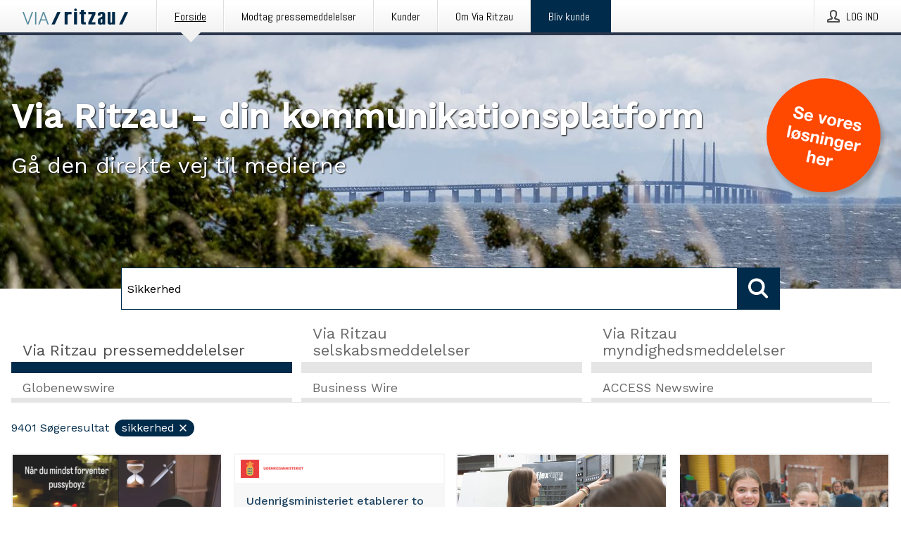

--- FILE ---
content_type: text/html; charset=utf-8
request_url: https://via.ritzau.dk/?search=Sikkerhed
body_size: 40470
content:
<!doctype html>
<html lang="da" prefix="og: http://ogp.me/ns#">
<head>
<meta name="google-site-verification" content=2Ij8zysuJMuU5tiAPTo_lE64IbvaDEdzY2_O8ihiR38 />
<title data-rh="true">Via Ritzau</title>
<meta data-rh="true" charset="utf-8"/><meta data-rh="true" name="viewport" content="width=device-width, initial-scale=1"/><meta data-rh="true" name="description" content="Send din pressemeddelelse med det samme Via Ritzau – den direkte linje til medierne."/><meta data-rh="true" property="og:type" content="article"/><meta data-rh="true" property="og:title" content="Via Ritzau"/><meta data-rh="true" property="og:description" content="Send din pressemeddelelse med det samme Via Ritzau – den direkte linje til medierne."/><meta data-rh="true" property="og:url" content="https://via.ritzau.dk/"/><meta data-rh="true" name="twitter:card" content="summary_large_image"/><meta data-rh="true" property="og:image" content="https://via.ritzau.dk/data/images/static/logo.png/social"/><meta data-rh="true" property="og:image:secure_url" content="https://via.ritzau.dk/data/images/static/logo.png/social"/><meta data-rh="true" property="og:image:width" content="700"/><meta data-rh="true" property="og:image:height" content="366"/>
<link data-rh="true" href="https://fonts.googleapis.com/css?family=Abel:400&amp;display=swap" type="text/css" rel="stylesheet"/><link data-rh="true" href="https://fonts.googleapis.com/css?family=Work+Sans:500&amp;display=swap" type="text/css" rel="stylesheet"/><link data-rh="true" href="https://fonts.googleapis.com/css?family=Work+Sans:400&amp;display=swap" type="text/css" rel="stylesheet"/><link data-rh="true" rel="canonical" href="https://via.ritzau.dk/"/><link data-rh="true" rel="alternate" type="application/rss+xml" href="https://via.ritzau.dk/rss/releases/latest" title="Sidst udsendte pressemeddelelser"/><link data-rh="true" rel="alternate" type="application/rss+xml" href="https://via.ritzau.dk/rss/announcements/latest?lang=da" title="Seneste selskabsmeddelelser "/>
<style data-styled="true" data-styled-version="5.3.11">.bOWEOZ{display:-webkit-box;display:-webkit-flex;display:-ms-flexbox;display:flex;-webkit-flex-direction:column;-ms-flex-direction:column;flex-direction:column;height:100%;font-size:1rem;}/*!sc*/
@media (min-width:480px){.bOWEOZ{font-size:1rem;}}/*!sc*/
data-styled.g49[id="containers__Wrapper-sc-1d04lil-0"]{content:"bOWEOZ,"}/*!sc*/
.kuHHjz{display:-webkit-box;display:-webkit-flex;display:-ms-flexbox;display:flex;-webkit-flex-direction:column;-ms-flex-direction:column;flex-direction:column;min-height:100vh;}/*!sc*/
data-styled.g50[id="containers__HeightWrapper-sc-1d04lil-1"]{content:"kuHHjz,"}/*!sc*/
.diDkHG{height:auto;max-width:100%;}/*!sc*/
data-styled.g78[id="image-elements__Image-sc-6rbjnd-1"]{content:"diDkHG,"}/*!sc*/
.hVMKNv{color:#002b4b;font-size:1.5rem;border-bottom:1px solid #002b4b;margin-top:0;margin-bottom:1.5rem;width:100%;line-height:1.3;}/*!sc*/
.hVMKNv small{color:#002b4b;}/*!sc*/
data-styled.g86[id="text-elements__SectionTitle-sc-1il5uxg-2"]{content:"hVMKNv,"}/*!sc*/
.guDfjA{margin:0 auto;width:100%;padding:2rem 1rem;}/*!sc*/
@media (min-width:768px){.guDfjA{max-width:768px;padding:3rem 1.5rem;}}/*!sc*/
@media (min-width:960px){.guDfjA{max-width:100%;}}/*!sc*/
@media (min-width:1248px){.guDfjA{max-width:1248px;padding:3rem 0;}}/*!sc*/
@media (min-width:1556px){.guDfjA{max-width:1556px;}}/*!sc*/
data-styled.g89[id="site-content__SiteContent-sc-x0ym13-0"]{content:"guDfjA,"}/*!sc*/
.dFbKpv{color:#4e4e4e;font-size:0.875rem;line-height:1.5;background:#f6f6f6;border-top:1px solid #c6c6c6;margin-top:auto;padding:2rem 0;}/*!sc*/
.dFbKpv .footer__logo{margin-bottom:1rem;max-width:150px;max-height:30px;}/*!sc*/
.dFbKpv .footer__notification a{font-size:inherit;margin-right:0;}/*!sc*/
.dFbKpv .footer__notification div button{width:auto;max-width:100%;}/*!sc*/
.dFbKpv .footer__notification div button span{text-align:center;}/*!sc*/
.dFbKpv address{font-style:normal;}/*!sc*/
.dFbKpv a{cursor:pointer;font-size:0.875rem;line-height:1.5;-webkit-text-decoration:none;text-decoration:none;margin-right:0.5rem;}/*!sc*/
data-styled.g91[id="footer__Footer-sc-ixban3-0"]{content:"dFbKpv,"}/*!sc*/
.dWqdsn{position:absolute;background:linear-gradient( 180deg,hsla(0,0%,100%,0) 0,#f6f6f6 80% );right:0;bottom:0;left:0;height:35px;width:100%;}/*!sc*/
data-styled.g116[id="content-fade__ContentFade-sc-khdq1c-0"]{content:"dWqdsn,"}/*!sc*/
.gOVpVj{display:-webkit-box;display:-webkit-flex;display:-ms-flexbox;display:flex;position:relative;cursor:pointer;font-size:1rem;color:#002b4b;line-height:1.5;background-color:#f6f6f6;border:1px solid #c6c6c6;margin:0 0 1rem;width:100%;height:auto;max-height:480px;overflow:hidden;z-index:1;border:2px solid transparent;}/*!sc*/
.gOVpVj:focus-within{border-color:black;}/*!sc*/
@media (min-width:480px){.gOVpVj{margin:0 1rem 1rem 0;width:calc(50% - .5rem);}.gOVpVj:nth-of-type(even){margin-right:0;}.gOVpVj:nth-of-type(n+2){display:-webkit-box;display:-webkit-flex;display:-ms-flexbox;display:flex;}}/*!sc*/
@media (min-width:960px){.gOVpVj{margin-right:1rem;width:calc(33.333333333333336% - 0.67rem);}.gOVpVj:nth-of-type(even){margin-right:1rem;}.gOVpVj:nth-of-type(3n){margin-right:0;}.gOVpVj:nth-of-type(n+3){display:-webkit-box;display:-webkit-flex;display:-ms-flexbox;display:flex;}}/*!sc*/
@media (min-width:1248px){.gOVpVj{width:calc(25% - 0.75rem);}.gOVpVj:nth-of-type(3n){margin-right:1rem;}.gOVpVj:nth-of-type(4n){margin-right:0;}.gOVpVj:nth-of-type(n+4){display:-webkit-box;display:-webkit-flex;display:-ms-flexbox;display:flex;}}/*!sc*/
@media (min-width:1556px){.gOVpVj{width:calc(20% - 0.8rem);}.gOVpVj:nth-of-type(4n){margin-right:1rem;}.gOVpVj:nth-of-type(5n){margin-right:0;}.gOVpVj:nth-of-type(n+5){display:-webkit-box;display:-webkit-flex;display:-ms-flexbox;display:flex;}}/*!sc*/
data-styled.g127[id="grid-base__GridCardBase-sc-14wtsyi-0"]{content:"gOVpVj,"}/*!sc*/
.tePkQ{display:-webkit-box;display:-webkit-flex;display:-ms-flexbox;display:flex;-webkit-flex-direction:row;-ms-flex-direction:row;flex-direction:row;-webkit-flex-wrap:wrap;-ms-flex-wrap:wrap;flex-wrap:wrap;}/*!sc*/
data-styled.g128[id="grid-base__GridWrapper-sc-14wtsyi-1"]{content:"tePkQ,"}/*!sc*/
.kCPftt{color:#002b4b;font-size:0.875rem;position:relative;margin:0.5rem 1rem;}/*!sc*/
data-styled.g130[id="grid-base__GridCardContent-sc-14wtsyi-3"]{content:"kCPftt,"}/*!sc*/
.kvXxfa{border:0;font-size:1rem;line-height:1.25;padding:1rem;margin:0;color:#002b4b;font-family:'Work Sans',Arial,sans-serif;font-weight:500;}/*!sc*/
.kvXxfa small{display:block;margin-top:1rem;font-size:0.75rem;font-weight:normal;}/*!sc*/
data-styled.g131[id="grid-base__GridCardTitle-sc-14wtsyi-4"]{content:"kvXxfa,"}/*!sc*/
.fCTyG{color:#002b4b;font-family:'Work Sans',Arial,sans-serif;font-weight:400;}/*!sc*/
data-styled.g132[id="grid-base__GridCardSubtitle-sc-14wtsyi-5"]{content:"fCTyG,"}/*!sc*/
@media (min-width:1248px){.gNoyZW{display:block;position:absolute;top:0;left:0;width:100%;height:100%;-webkit-transform:translateZ(0);-ms-transform:translateZ(0);transform:translateZ(0);-webkit-transition:all 125ms ease-out;transition:all 125ms ease-out;opacity:.13;background-color:#FFFFFF;}}/*!sc*/
data-styled.g133[id="grid-base__GridCardOverlay-sc-14wtsyi-6"]{content:"gNoyZW,"}/*!sc*/
.idtGit{position:relative;-webkit-text-decoration:none;text-decoration:none;height:100%;width:100%;}/*!sc*/
@media (min-width:1248px){.idtGit:hover .media-card--underline,.idtGit:focus .media-card--underline{-webkit-text-decoration:underline;text-decoration:underline;}.idtGit:hover .grid-base__GridCardOverlay-sc-14wtsyi-6,.idtGit:focus .grid-base__GridCardOverlay-sc-14wtsyi-6{height:0;opacity:0;}.idtGit:hover .grid-base__GridCardTitle-sc-14wtsyi-4 span,.idtGit:focus .grid-base__GridCardTitle-sc-14wtsyi-4 span{-webkit-text-decoration:underline;text-decoration:underline;}.idtGit:hover .grid-base__GridCardTitle-sc-14wtsyi-4 small,.idtGit:focus .grid-base__GridCardTitle-sc-14wtsyi-4 small{-webkit-text-decoration:underline;text-decoration:underline;}}/*!sc*/
data-styled.g134[id="grid-base__GridCardLink-sc-14wtsyi-7"]{content:"idtGit,"}/*!sc*/
.jwduDd{border-bottom:1px solid #c6c6c6;height:221px;width:100%;}/*!sc*/
data-styled.g139[id="pressroom__ImageResponsiveWrapper-sc-abgdbx-4"]{content:"jwduDd,"}/*!sc*/
.qVqBw{background-color:white;background-repeat:no-repeat;height:100%;width:100%;}/*!sc*/
data-styled.g143[id="pressroom__ImageElement-sc-abgdbx-8"]{content:"qVqBw,"}/*!sc*/
button,hr,input{overflow:visible;}/*!sc*/
audio,canvas,progress,video{display:inline-block;}/*!sc*/
progress,sub,sup{vertical-align:baseline;}/*!sc*/
html{font-family:sans-serif;line-height:1.15;-ms-text-size-adjust:100%;-webkit-text-size-adjust:100%;}/*!sc*/
body{margin:0;}/*!sc*/
menu,article,aside,details,footer,header,nav,section{display:block;}/*!sc*/
h1{font-size:2em;margin:.67em 0;}/*!sc*/
figcaption,figure,main{display:block;}/*!sc*/
figure{margin:1em 40px;}/*!sc*/
hr{box-sizing:content-box;height:0;}/*!sc*/
code,kbd,pre,samp{font-family:monospace,monospace;font-size:1em;}/*!sc*/
a{background-color:transparent;-webkit-text-decoration-skip:objects;}/*!sc*/
a:active,a:hover{outline-width:0;}/*!sc*/
abbr[title]{border-bottom:none;-webkit-text-decoration:underline;text-decoration:underline;-webkit-text-decoration:underline dotted;text-decoration:underline dotted;}/*!sc*/
b,strong{font-weight:700;}/*!sc*/
dfn{font-style:italic;}/*!sc*/
mark{background-color:#ff0;color:#000;}/*!sc*/
small{font-size:80%;}/*!sc*/
sub,sup{font-size:75%;line-height:0;position:relative;}/*!sc*/
sub{bottom:-.25em;}/*!sc*/
sup{top:-.5em;}/*!sc*/
audio:not([controls]){display:none;height:0;}/*!sc*/
img{border-style:none;}/*!sc*/
svg:not(:root){overflow:hidden;}/*!sc*/
button,input,optgroup,select,textarea{font-family:sans-serif;font-size:100%;line-height:1.15;margin:0;}/*!sc*/
button,select{text-transform:none;}/*!sc*/
[type=submit],[type=reset],button,html [type=button]{-webkit-appearance:button;}/*!sc*/
[type=button]::-moz-focus-inner,[type=reset]::-moz-focus-inner,[type=submit]::-moz-focus-inner,button::-moz-focus-inner{border-style:none;padding:0;}/*!sc*/
[type=button]:-moz-focusring,[type=reset]:-moz-focusring,[type=submit]:-moz-focusring,button:-moz-focusring{outline:ButtonText dotted 1px;}/*!sc*/
fieldset{border:1px solid silver;margin:0 2px;padding:.35em .625em .75em;}/*!sc*/
legend{box-sizing:border-box;color:inherit;display:table;max-width:100%;padding:0;white-space:normal;}/*!sc*/
textarea{overflow:auto;}/*!sc*/
[type=checkbox],[type=radio]{box-sizing:border-box;padding:0;}/*!sc*/
[type=number]::-webkit-inner-spin-button,[type=number]::-webkit-outer-spin-button{height:auto;}/*!sc*/
[type=search]{-webkit-appearance:textfield;outline-offset:-2px;}/*!sc*/
[type=search]::-webkit-search-cancel-button,[type=search]::-webkit-search-decoration{-webkit-appearance:none;}/*!sc*/
::-webkit-file-upload-button{-webkit-appearance:button;font:inherit;}/*!sc*/
summary{display:list-item;}/*!sc*/
[hidden],template{display:none;}/*!sc*/
html,body,#root{box-sizing:border-box;font-size:16px;font-family:'Work Sans',Arial,sans-serif;font-weight:400;}/*!sc*/
*,*::before,*::after{box-sizing:border-box;}/*!sc*/
a{color:#2973BA;font-size:1rem;}/*!sc*/
a,area,button,[role="button"],input:not([type=range]),label,select,summary,textarea{-ms-touch-action:manipulation;touch-action:manipulation;}/*!sc*/
.disable-scroll{position:relative;overflow:hidden;height:100%;}/*!sc*/
#svg-sprite{display:none;}/*!sc*/
data-styled.g160[id="sc-global-bNbkmT1"]{content:"sc-global-bNbkmT1,"}/*!sc*/
.hBnyMm{position:absolute;top:0;height:100%;background-color:rgba(15,15,15,0.85);bottom:0;left:0;right:0;width:100%;z-index:200;opacity:0;visibility:hidden;-webkit-animation-name:kPIFVS;animation-name:kPIFVS;-webkit-animation-duration:200ms;animation-duration:200ms;-webkit-animation-fill-mode:forwards;animation-fill-mode:forwards;}/*!sc*/
data-styled.g161[id="styledBarNotification__BarNotificationOverlay-sc-1yv4aza-0"]{content:"hBnyMm,"}/*!sc*/
.kcScoX{cursor:default;display:-webkit-box;display:-webkit-flex;display:-ms-flexbox;display:flex;-webkit-flex-flow:row wrap;-ms-flex-flow:row wrap;flex-flow:row wrap;-webkit-align-content:center;-ms-flex-line-pack:center;align-content:center;margin:0 auto;height:75px;width:100vw;padding:1rem;z-index:300;font-size:1rem;border-left:2rem solid #3399cc;color:#002b4b;background-color:#FFFFFF;border-bottom:1px solid #c6c6c6;-webkit-transform:translateY(-100%) animation-name:gDuLQv;-ms-transform:translateY(-100%) animation-name:gDuLQv;transform:translateY(-100%) animation-name:gDuLQv;-webkit-animation-duration:200ms;animation-duration:200ms;-webkit-animation-fill-mode:forwards;animation-fill-mode:forwards;}/*!sc*/
@media (min-width:768px){.kcScoX{max-width:768px;}}/*!sc*/
@media (min-width:960px){.kcScoX{max-width:100%;}}/*!sc*/
@media (min-width:1248px){.kcScoX{max-width:1248px;}}/*!sc*/
@media (min-width:1556px){.kcScoX{max-width:1556px;}}/*!sc*/
data-styled.g162[id="styledBarNotification__BarNotificationWrapper-sc-1yv4aza-1"]{content:"kcScoX,"}/*!sc*/
.jEyvFq{color:#002b4b;margin-left:auto;}/*!sc*/
data-styled.g164[id="styledBarNotification__BarNotificationClose-sc-1yv4aza-3"]{content:"jEyvFq,"}/*!sc*/
.dLfMJQ{font-family:Abel,Arial,sans-serif;position:relative;z-index:200;width:100%;height:50px;background:linear-gradient(to bottom,rgba(255,255,255,1) 16%,rgba(242,242,242,1) 100%);border-bottom:4px solid #2a364b;}/*!sc*/
data-styled.g165[id="navbar__NavbarWrapper-sc-mofdt5-0"]{content:"dLfMJQ,"}/*!sc*/
.gUHzke{width:100%;height:100%;margin:0 auto;display:-webkit-box;display:-webkit-flex;display:-ms-flexbox;display:flex;-webkit-flex:1 0 0;-ms-flex:1 0 0;flex:1 0 0;-webkit-align-items:center;-webkit-box-align:center;-ms-flex-align:center;align-items:center;}/*!sc*/
.gUHzke .agency-logo{padding:0 2.5rem 0 1rem;margin:auto;}/*!sc*/
.gUHzke .agency-logo img{border:0;}/*!sc*/
.gUHzke .agency-logo__small{max-width:120px;max-height:25px;display:block;}/*!sc*/
.gUHzke .agency-logo__wide{max-width:150px;max-height:30px;display:none;}/*!sc*/
@media (min-width:768px){.gUHzke{max-width:768px;}.gUHzke .agency-logo__small{display:none;}.gUHzke .agency-logo__wide{display:block;}}/*!sc*/
@media (min-width:960px){.gUHzke{max-width:960px;}}/*!sc*/
@media (min-width:1248px){.gUHzke{max-width:1248px;}}/*!sc*/
@media (min-width:1556px){.gUHzke{max-width:1556px;}}/*!sc*/
data-styled.g166[id="navbar__NavbarContent-sc-mofdt5-1"]{content:"gUHzke,"}/*!sc*/
.iHSBLt{list-style:none;padding:0;margin:0;-webkit-box-flex:1;-webkit-flex-grow:1;-ms-flex-positive:1;flex-grow:1;height:100%;display:none;text-align:left;}/*!sc*/
@media (min-width:960px){.iHSBLt{max-width:960px;display:block;}}/*!sc*/
.ggiGcb{list-style:none;padding:0;margin:0;-webkit-box-flex:1;-webkit-flex-grow:1;-ms-flex-positive:1;flex-grow:1;height:100%;}/*!sc*/
@media (min-width:960px){.ggiGcb{max-width:960px;}}/*!sc*/
.jUPvPX{list-style:none;padding:0;margin:0;-webkit-box-flex:1;-webkit-flex-grow:1;-ms-flex-positive:1;flex-grow:1;height:100%;text-align:right;}/*!sc*/
@media (min-width:960px){.jUPvPX{max-width:960px;}}/*!sc*/
data-styled.g167[id="navbar__NavbarItems-sc-mofdt5-2"]{content:"iHSBLt,ggiGcb,jUPvPX,"}/*!sc*/
.dmdKmx{display:block;width:100%;height:100%;color:#000;padding:13px 24px 0;-webkit-text-decoration:none;text-decoration:none;}/*!sc*/
.dmdKmx .title{font:14px Abel,sans-serif;display:inline-block;vertical-align:middle;position:relative;z-index:15;margin:0;}/*!sc*/
.dmdKmx:focus{outline:none;border:1px solid black;margin-top:1px;height:calc(100% - 2px);}/*!sc*/
.dmdKmx:focus > .active-bg{position:absolute;top:50%;left:50%;-webkit-transform:translate(-50%,-50%);-ms-transform:translate(-50%,-50%);transform:translate(-50%,-50%);width:calc(100% - 3px);height:calc(100% - 2px);margin-top:1px;z-index:10;}/*!sc*/
.dmdKmx .title.active{-webkit-text-decoration:underline;text-decoration:underline;}/*!sc*/
@media (min-width:960px){.dmdKmx{padding:13px 20px 0 20px;}}/*!sc*/
@media (min-width:768px){.dmdKmx .title{font:16px Abel,sans-serif;}}/*!sc*/
@media (min-width:1248px){.dmdKmx{padding:13px 24px 0 24px;}.dmdKmx:hover,.dmdKmx:visited,.dmdKmx:focus{color:#000;-webkit-text-decoration:none;text-decoration:none;}}/*!sc*/
data-styled.g168[id="navbar__NavbarItemLink-sc-mofdt5-3"]{content:"dmdKmx,"}/*!sc*/
.blzTzG{position:relative;height:100%;display:inline-block;vertical-align:middle;border-left:1px solid #fff;margin-left:1px;}/*!sc*/
.blzTzG.highlighted-cta{border-left:1px solid #002B4B;}/*!sc*/
.blzTzG.highlighted-cta .navbar__NavbarItemLink-sc-mofdt5-3{background-color:#002B4B;}/*!sc*/
.blzTzG.highlighted-cta .navbar__NavbarItemLink-sc-mofdt5-3 .title{color:#FFFFFF;}/*!sc*/
.blzTzG.highlighted-cta .navbar__NavbarItemLink-sc-mofdt5-3 .title.active{color:#FFFFFF;}/*!sc*/
.blzTzG.highlighted-cta .navbar__NavbarItemLink-sc-mofdt5-3 .active-bg{border:3px solid #002B4B;background:#002B4B;}/*!sc*/
.blzTzG.highlighted-cta .navbar__NavbarItemLink-sc-mofdt5-3 .active-marker{background-color:#002B4B;}/*!sc*/
.blzTzG:first-of-type{border-left:1px solid #fff;}/*!sc*/
.blzTzG::before{content:'';width:1px;height:100%;position:absolute;top:0;left:-2px;background-color:#dedede;}/*!sc*/
@media (min-width:1248px){.blzTzG:hover,.blzTzG:focus{color:#2a364b;}}/*!sc*/
.blzTzG .active-marker{display:block;width:20px;height:20px;position:absolute;bottom:-10px;left:calc(50% - 10px);background-color:#f2f2f2;-webkit-transform:rotate(45deg);-ms-transform:rotate(45deg);transform:rotate(45deg);z-index:5;box-shadow:0 1px 0 -1px #2a364b;}/*!sc*/
.blzTzG .active-marker.dark{background-color:#2a364b;}/*!sc*/
.blzTzG .active-bg{position:absolute;top:0;left:0;width:100%;height:100%;background:#fff;background:linear-gradient(to bottom,rgba(255,255,255,1) 16%,rgba(242,242,242,1) 100%);z-index:10;}/*!sc*/
@media (min-width:960px){}/*!sc*/
.cowdxy{position:relative;height:100%;display:inline-block;vertical-align:middle;border-left:1px solid #fff;margin-left:1px;}/*!sc*/
.cowdxy.highlighted-cta{border-left:1px solid #002B4B;}/*!sc*/
.cowdxy.highlighted-cta .navbar__NavbarItemLink-sc-mofdt5-3{background-color:#002B4B;}/*!sc*/
.cowdxy.highlighted-cta .navbar__NavbarItemLink-sc-mofdt5-3 .title{color:#FFFFFF;}/*!sc*/
.cowdxy.highlighted-cta .navbar__NavbarItemLink-sc-mofdt5-3 .title.active{color:#FFFFFF;}/*!sc*/
.cowdxy.highlighted-cta .navbar__NavbarItemLink-sc-mofdt5-3 .active-bg{border:3px solid #002B4B;background:#002B4B;}/*!sc*/
.cowdxy.highlighted-cta .navbar__NavbarItemLink-sc-mofdt5-3 .active-marker{background-color:#002B4B;}/*!sc*/
.cowdxy:first-of-type{border-left:1px solid #fff;}/*!sc*/
.cowdxy::before{content:'';width:1px;height:100%;position:absolute;top:0;left:-2px;background-color:#dedede;}/*!sc*/
@media (min-width:1248px){.cowdxy:hover,.cowdxy:focus{color:#2a364b;}}/*!sc*/
@media (min-width:960px){}/*!sc*/
.iiZWHu{position:relative;height:100%;display:inline-block;vertical-align:middle;border-left:1px solid #fff;margin-left:1px;}/*!sc*/
.iiZWHu.highlighted-cta{border-left:1px solid #002B4B;}/*!sc*/
.iiZWHu.highlighted-cta .navbar__NavbarItemLink-sc-mofdt5-3{background-color:#002B4B;}/*!sc*/
.iiZWHu.highlighted-cta .navbar__NavbarItemLink-sc-mofdt5-3 .title{color:#FFFFFF;}/*!sc*/
.iiZWHu.highlighted-cta .navbar__NavbarItemLink-sc-mofdt5-3 .title.active{color:#FFFFFF;}/*!sc*/
.iiZWHu.highlighted-cta .navbar__NavbarItemLink-sc-mofdt5-3 .active-bg{border:3px solid #002B4B;background:#002B4B;}/*!sc*/
.iiZWHu.highlighted-cta .navbar__NavbarItemLink-sc-mofdt5-3 .active-marker{background-color:#002B4B;}/*!sc*/
.iiZWHu:first-of-type{border-left:1px solid #fff;}/*!sc*/
.iiZWHu::before{content:'';width:1px;height:100%;position:absolute;top:0;left:-2px;background-color:#dedede;}/*!sc*/
@media (min-width:1248px){.iiZWHu:hover,.iiZWHu:focus{color:#2a364b;}}/*!sc*/
@media (min-width:960px){.iiZWHu{display:none;text-align:left;}}/*!sc*/
data-styled.g169[id="navbar__NavbarItem-sc-mofdt5-4"]{content:"blzTzG,cowdxy,iiZWHu,"}/*!sc*/
.VZHjj{font-family:Abel,Arial,sans-serif;background-color:transparent;display:inline-block;vertical-align:middle;cursor:pointer;margin:0;outline:0;border:0;padding:0 16px;line-height:1;width:100%;height:100%;}/*!sc*/
.VZHjj:focus{outline:1px solid black;}/*!sc*/
data-styled.g170[id="navbar__NavbarButton-sc-mofdt5-5"]{content:"VZHjj,"}/*!sc*/
.cJsePX{color:#4e4e4e;position:relative;z-index:15;display:inline-block;vertical-align:middle;margin-right:0.5rem;display:inline-block;}/*!sc*/
.cJsePX svg{height:25px;width:25px;}/*!sc*/
@media (min-width:768px){}/*!sc*/
data-styled.g171[id="navbar-menu__MenuIcon-sc-10uq6pi-0"]{content:"cJsePX,"}/*!sc*/
.cjRoiU{font:16px 'Abel',sans-serif;position:absolute;top:0;left:0;right:0;padding-top:50px;background-color:#4d4e4f;-webkit-transform:translateY(-100%);-ms-transform:translateY(-100%);transform:translateY(-100%);-webkit-transition:-webkit-transform 300ms ease-in-out;-webkit-transition:transform 300ms ease-in-out;transition:transform 300ms ease-in-out;z-index:100;width:100%;min-height:100%;height:100%;}/*!sc*/
data-styled.g173[id="navbar-dropdown__Dropdown-sc-pmkskz-0"]{content:"cjRoiU,"}/*!sc*/
.dCVoYr{position:absolute;top:1rem;right:0.5rem;cursor:pointer;color:#fff;width:45px;height:45px;z-index:300;display:-webkit-box;display:-webkit-flex;display:-ms-flexbox;display:flex;-webkit-align-items:center;-webkit-box-align:center;-ms-flex-align:center;align-items:center;-webkit-box-pack:center;-webkit-justify-content:center;-ms-flex-pack:center;justify-content:center;border:none;background:none;}/*!sc*/
.dCVoYr:focus-visible{outline:auto;}/*!sc*/
data-styled.g174[id="navbar-dropdown__DropdownIcon-sc-pmkskz-1"]{content:"dCVoYr,"}/*!sc*/
.draUGT{position:relative;margin:0 auto;padding:3.5rem 1rem 1.5rem;min-height:100%;height:100%;width:100%;overflow-y:auto;-webkit-overflow-scrolling:touch;-webkit-transform:translateZ(0);-ms-transform:translateZ(0);transform:translateZ(0);}/*!sc*/
@media (min-width:768px){.draUGT{max-width:768px;}}/*!sc*/
@media (min-width:960px){.draUGT{max-width:960px;}}/*!sc*/
@media (min-width:1248px){.draUGT{max-width:1248px;}}/*!sc*/
@media (min-width:1556px){.draUGT{max-width:1556px;}}/*!sc*/
data-styled.g175[id="navbar-dropdown__DropdownContent-sc-pmkskz-2"]{content:"draUGT,"}/*!sc*/
.noScroll,.noScroll body{overflow:hidden !important;position:relative;height:100%;}/*!sc*/
#coiOverlay{background:rgba(15,15,15,0.85);display:-webkit-box;display:-webkit-flex;display:-ms-flexbox;display:flex;position:fixed;top:0;left:0;width:100%;height:100%;-webkit-box-pack:center;-webkit-justify-content:center;-ms-flex-pack:center;justify-content:center;-webkit-align-items:center;-webkit-box-align:center;-ms-flex-align:center;align-items:center;z-index:99999999999;box-sizing:border-box;padding-top:3rem;}/*!sc*/
@media (min-width:768px){#coiOverlay{padding-top:0;}}/*!sc*/
#coi-banner-wrapper{outline:0;width:600px;opacity:0;max-width:100%;max-height:100%;background:#FFFFFF;overflow-x:hidden;border-radius:0;border-style:solid;border-width:0;border-color:#002b4b;-webkit-transition:opacity 200ms;transition:opacity 200ms;}/*!sc*/
#coi-banner-wrapper *{-webkit-font-smoothing:antialiased;box-sizing:border-box;text-align:left;line-height:1.5;color:#002b4b;}/*!sc*/
#coi-banner-wrapper *:focus-visible,#coi-banner-wrapper *:focus{outline:0;}/*!sc*/
@-webkit-keyframes ci-bounce{#coi-banner-wrapper 0%,#coi-banner-wrapper 20%,#coi-banner-wrapper 50%,#coi-banner-wrapper 80%,#coi-banner-wrapper 100%{-webkit-transform:translateY(0);}#coi-banner-wrapper 40%{-webkit-transform:translateY(-30px);}#coi-banner-wrapper 60%{-webkit-transform:translateY(-20px);}}/*!sc*/
@-webkit-keyframes ci-bounce{0%,20%,50%,80%,100%{-webkit-transform:translateY(0);-ms-transform:translateY(0);transform:translateY(0);}40%{-webkit-transform:translateY(-30px);-ms-transform:translateY(-30px);transform:translateY(-30px);}60%{-webkit-transform:translateY(-20px);-ms-transform:translateY(-20px);transform:translateY(-20px);}}/*!sc*/
@keyframes ci-bounce{0%,20%,50%,80%,100%{-webkit-transform:translateY(0);-ms-transform:translateY(0);transform:translateY(0);}40%{-webkit-transform:translateY(-30px);-ms-transform:translateY(-30px);transform:translateY(-30px);}60%{-webkit-transform:translateY(-20px);-ms-transform:translateY(-20px);transform:translateY(-20px);}}/*!sc*/
#coi-banner-wrapper.ci-bounce{-webkit-animation-duration:1s;-webkit-animation-duration:1s;animation-duration:1s;-webkit-animation-name:bounce;-webkit-animation-name:ci-bounce;animation-name:ci-bounce;}/*!sc*/
#coi-banner-wrapper a[target="_blank"]:not(.coi-external-link):after{margin:0 3px 0 5px;content:url([data-uri]);}/*!sc*/
#coi-banner-wrapper #coiBannerHeadline{padding-bottom:0.5rem;margin:1rem 2rem 1rem 2rem;border-bottom:1px solid #e5e5e5;display:-webkit-box;display:-webkit-flex;display:-ms-flexbox;display:flex;-webkit-box-pack:center;-webkit-justify-content:center;-ms-flex-pack:center;justify-content:center;text-align:center;}/*!sc*/
#coi-banner-wrapper button.ci-btn-tab-active .ci-arrow{-webkit-transform:rotate(45deg) !important;-ms-transform:rotate(45deg) !important;transform:rotate(45deg) !important;-webkit-transform:rotate(45deg) !important;top:0px;}/*!sc*/
#coi-banner-wrapper button#showDetailsButton,#coi-banner-wrapper button#hideDetailsButton{-webkit-box-pack:center;-webkit-justify-content:center;-ms-flex-pack:center;justify-content:center;padding-top:1rem;padding-bottom:1rem;border-top:1px solid #e5e5e5;-webkit-transition:background-color 200ms ease-in-out,color 200ms ease-in-out;transition:background-color 200ms ease-in-out,color 200ms ease-in-out;}/*!sc*/
#coi-banner-wrapper button#showDetailsButton:hover,#coi-banner-wrapper button#hideDetailsButton:hover,#coi-banner-wrapper button#showDetailsButton:focus,#coi-banner-wrapper button#hideDetailsButton:focus{background-color:#6a6a6a;color:#FFFFFF;}/*!sc*/
#coi-banner-wrapper button#showDetailsButton:hover .ci-arrow,#coi-banner-wrapper button#hideDetailsButton:hover .ci-arrow,#coi-banner-wrapper button#showDetailsButton:focus .ci-arrow,#coi-banner-wrapper button#hideDetailsButton:focus .ci-arrow{border-color:#FFFFFF;}/*!sc*/
#coi-banner-wrapper button#hideDetailsButton{box-shadow:5px -5px 10px #e5e5e5;border-bottom:1px solid #e5e5e5;}/*!sc*/
#coi-banner-wrapper button#hideDetailsButton .ci-arrow{-webkit-transform:rotate(45deg) !important;-ms-transform:rotate(45deg) !important;transform:rotate(45deg) !important;-webkit-transform:rotate(45deg) !important;top:0px;}/*!sc*/
#coi-banner-wrapper button.action{display:block;-webkit-align-items:center;-webkit-box-align:center;-ms-flex-align:center;align-items:center;cursor:pointer;position:relative;padding:0 1.25rem;outline:0;border:0;font-family:inherit;font-size:1rem;text-align:center;text-transform:uppercase;-webkit-text-decoration:none;text-decoration:none;-webkit-transition:background-color 200ms ease-in-out;transition:background-color 200ms ease-in-out;height:3rem;margin:0.75rem;min-width:180px;}/*!sc*/
#coi-banner-wrapper button.action.primary{color:#FFFFFF;background-color:#002b4b;}/*!sc*/
#coi-banner-wrapper button.action.primary:hover,#coi-banner-wrapper button.action.primary:focus{background-color:#6a6a6a;color:#FFFFFF;}/*!sc*/
#coi-banner-wrapper button.action.secondary{color:inherit;background-color:#f6f6f6;border:1px solid #e5e5e5;}/*!sc*/
#coi-banner-wrapper button.action.secondary:hover,#coi-banner-wrapper button.action.secondary:focus{background-color:#6a6a6a;color:#FFFFFF;}/*!sc*/
#coi-banner-wrapper button.action.secondary.details-dependent{display:none;}/*!sc*/
#coi-banner-wrapper button.action.secondary.active{display:-webkit-box;display:-webkit-flex;display:-ms-flexbox;display:flex;}/*!sc*/
#coi-banner-wrapper .coi-banner__page{background-color:#FFFFFF;-webkit-flex:1;-ms-flex:1;flex:1;-webkit-flex-direction:column;-ms-flex-direction:column;flex-direction:column;-webkit-align-items:flex-end;-webkit-box-align:flex-end;-ms-flex-align:flex-end;align-items:flex-end;display:block;height:100%;}/*!sc*/
#coi-banner-wrapper .coi-banner__page a{line-height:1.5;cursor:pointer;-webkit-text-decoration:underline;text-decoration:underline;color:#2973BA;font-size:0.875rem;}/*!sc*/
#coi-banner-wrapper .coi-banner__page .ci-arrow{border:solid;border-width:0 3px 3px 0;display:inline-block;padding:3px;-webkit-transition:all .3s ease;transition:all .3s ease;margin-right:10px;width:10px;height:10px;-webkit-transform:rotate(-45deg);-ms-transform:rotate(-45deg);transform:rotate(-45deg);-webkit-transform:rotate(-45deg);position:relative;}/*!sc*/
#coi-banner-wrapper .coi-banner__page .coi-button-group{display:none;padding-bottom:0.5rem;display:none;-webkit-flex:auto;-ms-flex:auto;flex:auto;-webkit-box-pack:center;-webkit-justify-content:center;-ms-flex-pack:center;justify-content:center;-webkit-flex-direction:column;-ms-flex-direction:column;flex-direction:column;}/*!sc*/
@media (min-width:768px){#coi-banner-wrapper .coi-banner__page .coi-button-group{-webkit-flex-direction:row;-ms-flex-direction:row;flex-direction:row;}}/*!sc*/
#coi-banner-wrapper .coi-banner__page .coi-button-group.active{display:-webkit-box;display:-webkit-flex;display:-ms-flexbox;display:flex;}/*!sc*/
#coi-banner-wrapper .coi-banner__page .coi-banner__summary{background-color:#FFFFFF;}/*!sc*/
#coi-banner-wrapper .coi-banner__page .coi-consent-banner__update-consent-container{display:none;-webkit-box-pack:center;-webkit-justify-content:center;-ms-flex-pack:center;justify-content:center;background-color:#FFFFFF;position:-webkit-sticky;position:sticky;bottom:0;border-top:1px solid #e5e5e5;width:100%;}/*!sc*/
#coi-banner-wrapper .coi-banner__page .coi-consent-banner__update-consent-container button{width:100%;}/*!sc*/
@media (min-width:768px){#coi-banner-wrapper .coi-banner__page .coi-consent-banner__update-consent-container button{width:auto;}}/*!sc*/
#coi-banner-wrapper .coi-banner__page .coi-consent-banner__update-consent-container.active{display:-webkit-box;display:-webkit-flex;display:-ms-flexbox;display:flex;z-index:2;}/*!sc*/
#coi-banner-wrapper .coi-banner__page .coi-consent-banner__categories-wrapper{box-sizing:border-box;position:relative;padding:0 1rem 1rem 1rem;display:none;-webkit-flex-direction:column;-ms-flex-direction:column;flex-direction:column;}/*!sc*/
#coi-banner-wrapper .coi-banner__page .coi-consent-banner__categories-wrapper.active{display:-webkit-box;display:-webkit-flex;display:-ms-flexbox;display:flex;}/*!sc*/
#coi-banner-wrapper .coi-banner__page .coi-consent-banner__categories-wrapper .coi-consent-banner__category-container{display:-webkit-box;display:-webkit-flex;display:-ms-flexbox;display:flex;-webkit-flex-direction:column;-ms-flex-direction:column;flex-direction:column;padding:0.5rem 1rem 0.5rem 1rem;min-height:50px;-webkit-box-pack:center;-webkit-justify-content:center;-ms-flex-pack:center;justify-content:center;border-bottom:1px solid #e5e5e5;}/*!sc*/
#coi-banner-wrapper .coi-banner__page .coi-consent-banner__categories-wrapper .coi-consent-banner__category-container:last-child{border-bottom:0;}/*!sc*/
#coi-banner-wrapper .coi-banner__page .coi-consent-banner__categories-wrapper .coi-consent-banner__category-container .cookie-details__detail-container{-webkit-flex:1;-ms-flex:1;flex:1;word-break:break-word;display:-webkit-box;display:-webkit-flex;display:-ms-flexbox;display:flex;-webkit-flex-direction:column;-ms-flex-direction:column;flex-direction:column;padding-bottom:0.5rem;}/*!sc*/
#coi-banner-wrapper .coi-banner__page .coi-consent-banner__categories-wrapper .coi-consent-banner__category-container .cookie-details__detail-container a{font-size:0.75rem;}/*!sc*/
#coi-banner-wrapper .coi-banner__page .coi-consent-banner__categories-wrapper .coi-consent-banner__category-container .cookie-details__detail-container span{display:-webkit-box;display:-webkit-flex;display:-ms-flexbox;display:flex;}/*!sc*/
@media (min-width:768px){#coi-banner-wrapper .coi-banner__page .coi-consent-banner__categories-wrapper .coi-consent-banner__category-container .cookie-details__detail-container{-webkit-flex-direction:row;-ms-flex-direction:row;flex-direction:row;padding-bottom:0;}}/*!sc*/
#coi-banner-wrapper .coi-banner__page .coi-consent-banner__categories-wrapper .coi-consent-banner__category-container .cookie-details__detail-title{font-weight:bold;}/*!sc*/
@media (min-width:768px){#coi-banner-wrapper .coi-banner__page .coi-consent-banner__categories-wrapper .coi-consent-banner__category-container .cookie-details__detail-title{-webkit-flex:2;-ms-flex:2;flex:2;max-width:30%;}}/*!sc*/
#coi-banner-wrapper .coi-banner__page .coi-consent-banner__categories-wrapper .coi-consent-banner__category-container .cookie-details__detail-content{-webkit-flex:4;-ms-flex:4;flex:4;}/*!sc*/
#coi-banner-wrapper .coi-banner__page .coi-consent-banner__categories-wrapper .coi-consent-banner__category-container .coi-consent-banner__found-cookies{display:-webkit-box;display:-webkit-flex;display:-ms-flexbox;display:flex;-webkit-flex-direction:column;-ms-flex-direction:column;flex-direction:column;font-size:0.75rem;}/*!sc*/
#coi-banner-wrapper .coi-banner__page .coi-consent-banner__categories-wrapper .coi-consent-banner__category-container .coi-consent-banner__cookie-details{border:1px solid #e5e5e5;padding:0.5rem;margin-bottom:0.5rem;background-color:#f6f6f6;-webkit-flex-direction:column;-ms-flex-direction:column;flex-direction:column;}/*!sc*/
#coi-banner-wrapper .coi-banner__page .coi-consent-banner__categories-wrapper .coi-consent-banner__name-container{position:relative;display:-webkit-box;display:-webkit-flex;display:-ms-flexbox;display:flex;}/*!sc*/
#coi-banner-wrapper .coi-banner__page .coi-consent-banner__categories-wrapper .coi-consent-banner__category-name{cursor:pointer;display:-webkit-box;display:-webkit-flex;display:-ms-flexbox;display:flex;border:none;background:none;-webkit-align-items:baseline;-webkit-box-align:baseline;-ms-flex-align:baseline;align-items:baseline;min-width:30%;padding:0.5rem 0 0.5rem 0;-webkit-flex:unset;-ms-flex:unset;flex:unset;font-family:inherit;-webkit-transition:background-color 200ms ease-in-out,color 200ms ease-in-out;transition:background-color 200ms ease-in-out,color 200ms ease-in-out;}/*!sc*/
#coi-banner-wrapper .coi-banner__page .coi-consent-banner__categories-wrapper .coi-consent-banner__category-name span{-webkit-transition:color 200ms ease-in-out;transition:color 200ms ease-in-out;}/*!sc*/
#coi-banner-wrapper .coi-banner__page .coi-consent-banner__categories-wrapper .coi-consent-banner__category-name:hover,#coi-banner-wrapper .coi-banner__page .coi-consent-banner__categories-wrapper .coi-consent-banner__category-name:focus{background-color:#6a6a6a;}/*!sc*/
#coi-banner-wrapper .coi-banner__page .coi-consent-banner__categories-wrapper .coi-consent-banner__category-name:hover .ci-arrow,#coi-banner-wrapper .coi-banner__page .coi-consent-banner__categories-wrapper .coi-consent-banner__category-name:focus .ci-arrow{border-color:#FFFFFF;}/*!sc*/
#coi-banner-wrapper .coi-banner__page .coi-consent-banner__categories-wrapper .coi-consent-banner__category-name:hover span,#coi-banner-wrapper .coi-banner__page .coi-consent-banner__categories-wrapper .coi-consent-banner__category-name:focus span{color:#FFFFFF;}/*!sc*/
@media (min-width:768px){#coi-banner-wrapper .coi-banner__page .coi-consent-banner__categories-wrapper .coi-consent-banner__category-name{-webkit-flex-direction:column;-ms-flex-direction:column;flex-direction:column;}}/*!sc*/
#coi-banner-wrapper .coi-banner__page .coi-consent-banner__categories-wrapper .coi-consent-banner__category-name .coi-consent-banner__category-name-switch{padding-right:0.5rem;}/*!sc*/
#coi-banner-wrapper .coi-banner__page .coi-consent-banner__categories-wrapper .coi-consent-banner__category-name span{font-size:0.875rem;font-family:inherit;font-weight:bold;}/*!sc*/
#coi-banner-wrapper .coi-banner__page .coi-consent-banner__categories-wrapper .coi-consent-banner__category-controls{display:-webkit-box;display:-webkit-flex;display:-ms-flexbox;display:flex;-webkit-align-items:center;-webkit-box-align:center;-ms-flex-align:center;align-items:center;-webkit-flex-flow:row wrap;-ms-flex-flow:row wrap;flex-flow:row wrap;position:relative;}/*!sc*/
#coi-banner-wrapper .coi-banner__page .coi-consent-banner__categories-wrapper .coi-consent-banner__category-controls .coi-consent-banner__category-controls__label-toggle{display:-webkit-box;display:-webkit-flex;display:-ms-flexbox;display:flex;-webkit-align-items:center;-webkit-box-align:center;-ms-flex-align:center;align-items:center;-webkit-box-pack:justify;-webkit-justify-content:space-between;-ms-flex-pack:justify;justify-content:space-between;width:100%;}/*!sc*/
@media (min-width:768px){#coi-banner-wrapper .coi-banner__page .coi-consent-banner__categories-wrapper .coi-consent-banner__category-controls .coi-consent-banner__category-description{display:-webkit-box;display:-webkit-flex;display:-ms-flexbox;display:flex;}}/*!sc*/
#coi-banner-wrapper .coi-banner__page .coi-consent-banner__categories-wrapper .coi-consent-banner__category-controls .coi-consent-banner__switch-container{display:-webkit-box;display:-webkit-flex;display:-ms-flexbox;display:flex;}/*!sc*/
#coi-banner-wrapper .coi-banner__page .coi-consent-banner__categories-wrapper .coi-consent-banner__category-expander{position:absolute;opacity:0;z-index:-1;}/*!sc*/
#coi-banner-wrapper .coi-banner__page .coi-consent-banner__categories-wrapper .coi-checkboxes{position:relative;display:-webkit-box;display:-webkit-flex;display:-ms-flexbox;display:flex;-webkit-flex-direction:column-reverse;-ms-flex-direction:column-reverse;flex-direction:column-reverse;-webkit-box-pack:justify;-webkit-justify-content:space-between;-ms-flex-pack:justify;justify-content:space-between;-webkit-align-items:center;-webkit-box-align:center;-ms-flex-align:center;align-items:center;font-weight:500;}/*!sc*/
#coi-banner-wrapper .coi-banner__page .coi-consent-banner__categories-wrapper .coi-checkboxes .checkbox-toggle{background:#6a6a6a;width:65px;height:40px;border-radius:100px;position:relative;cursor:pointer;-webkit-transition:.3s ease;transition:.3s ease;-webkit-transform-origin:center;-ms-transform-origin:center;transform-origin:center;-webkit-transform:scale(.8);-ms-transform:scale(.8);transform:scale(.8);}/*!sc*/
#coi-banner-wrapper .coi-banner__page .coi-consent-banner__categories-wrapper .coi-checkboxes .checkbox-toggle:before{-webkit-transition:.3s ease;transition:.3s ease;content:'';width:30px;height:30px;position:absolute;background:#FFFFFF;left:5px;top:5px;box-sizing:border-box;color:#333333;border-radius:100px;}/*!sc*/
@media (min-width:768px){#coi-banner-wrapper .coi-banner__page .coi-consent-banner__categories-wrapper .coi-checkboxes .checkbox-toggle{-webkit-transform:scale(1);-ms-transform:scale(1);transform:scale(1);}}/*!sc*/
#coi-banner-wrapper .coi-banner__page .coi-consent-banner__categories-wrapper .coi-checkboxes input{opacity:0 !important;position:absolute;z-index:1;width:100%;height:100%;cursor:pointer;-webkit-clip:initial !important;clip:initial !important;left:0 !important;top:0 !important;display:block !important;}/*!sc*/
#coi-banner-wrapper .coi-banner__page .coi-consent-banner__categories-wrapper .coi-checkboxes input[type=checkbox]:focus-visible + .checkbox-toggle{-webkit-transition:0.05s;transition:0.05s;outline:0.2rem solid #002b4b80;outline-offset:2px;-moz-outline-radius:0.1875rem;}/*!sc*/
#coi-banner-wrapper .coi-banner__page .coi-consent-banner__categories-wrapper .coi-checkboxes input[type=checkbox]:checked + .checkbox-toggle{background:#002b4b;}/*!sc*/
#coi-banner-wrapper .coi-banner__page .coi-consent-banner__categories-wrapper .coi-checkboxes input[type=checkbox]:checked + .checkbox-toggle:before{left:30px;background:#FFFFFF;}/*!sc*/
#coi-banner-wrapper .coi-banner__page .coi-consent-banner__categories-wrapper .coi-consent-banner__description-container{display:none;width:100%;-webkit-align-self:flex-end;-ms-flex-item-align:end;align-self:flex-end;-webkit-flex-direction:column;-ms-flex-direction:column;flex-direction:column;}/*!sc*/
#coi-banner-wrapper .coi-banner__page .coi-consent-banner__categories-wrapper .tab-panel-active{display:-webkit-box;display:-webkit-flex;display:-ms-flexbox;display:flex;}/*!sc*/
#coi-banner-wrapper .coi-banner__page .coi-consent-banner__categories-wrapper .coi-consent-banner__category-description{font-size:0.875rem;padding-bottom:1rem;padding-top:0.5rem;max-width:80%;}/*!sc*/
#coi-banner-wrapper .coi-banner__page .coi-banner__page-footer{display:-webkit-box;display:-webkit-flex;display:-ms-flexbox;display:flex;position:-webkit-sticky;position:sticky;top:0;background-color:#FFFFFF;width:100%;border-bottom:0;z-index:2;}/*!sc*/
#coi-banner-wrapper .coi-banner__page .coi-banner__page-footer:focus{outline:0;}/*!sc*/
#coi-banner-wrapper .coi-banner__page .coi-banner__page-footer button{cursor:pointer;display:-webkit-box;display:-webkit-flex;display:-ms-flexbox;display:flex;border:none;background:none;-webkit-align-items:baseline;-webkit-box-align:baseline;-ms-flex-align:baseline;align-items:baseline;min-width:30%;padding:0.5rem 0 0.5rem 0;-webkit-flex:auto;-ms-flex:auto;flex:auto;font-family:inherit;}/*!sc*/
#coi-banner-wrapper .coi-banner__page .coi-banner__page-footer button.details-dependent{display:none;}/*!sc*/
#coi-banner-wrapper .coi-banner__page .coi-banner__page-footer button.active{display:-webkit-box;display:-webkit-flex;display:-ms-flexbox;display:flex;}/*!sc*/
#coi-banner-wrapper .coi-banner__page .coi-banner__text{color:#002b4b;font-size:0.875rem;}/*!sc*/
#coi-banner-wrapper .coi-banner__page .coi-banner__text .coi-banner__maintext{padding:0 2rem 1rem 2rem;}/*!sc*/
data-styled.g183[id="sc-global-hpiNuf1"]{content:"sc-global-hpiNuf1,"}/*!sc*/
.bGbIcM{width:16px;height:16px;}/*!sc*/
data-styled.g230[id="pagination__IconPagination-sc-q3tuyh-0"]{content:"bGbIcM,"}/*!sc*/
.bZkkCf{width:100%;margin:1rem auto;text-align:center;clear:both;}/*!sc*/
@media (min-width:960px){.bZkkCf{width:80%;}}/*!sc*/
.bZkkCf:after,.bZkkCf:before{content:" ";clear:both;}/*!sc*/
data-styled.g231[id="pagination__PaginationContainer-sc-q3tuyh-1"]{content:"bZkkCf,"}/*!sc*/
.bgwlnw{font-family:inherit;color:inherit;cursor:pointer;font-size:1.25rem;outline:none;display:-webkit-box;display:-webkit-flex;display:-ms-flexbox;display:flex;-webkit-align-items:center;-webkit-box-align:center;-ms-flex-align:center;align-items:center;-webkit-box-pack:center;-webkit-justify-content:center;-ms-flex-pack:center;justify-content:center;background-color:#f6f6f6;border:1px solid #e5e5e5;float:left;-webkit-transition:background-color 150ms ease-out;transition:background-color 150ms ease-out;min-width:48px;min-height:48px;tabindex:0;display:none;background-color:#002b4b;color:#FFFFFF;border:1px solid #FFFFFF;display:-webkit-box;display:-webkit-flex;display:-ms-flexbox;display:flex;}/*!sc*/
.bgwlnw span{display:inline-block;vertical-align:middle;margin:0 0.5rem;}/*!sc*/
@media (min-width:480px){}/*!sc*/
@media (min-width:960px){}/*!sc*/
.bgwlnw:hover,.bgwlnw:focus{background-color:#002b4b;color:#FFFFFF;border:1px solid #FFFFFF;}/*!sc*/
.iAAIcN{font-family:inherit;color:inherit;cursor:pointer;font-size:1.25rem;outline:none;display:-webkit-box;display:-webkit-flex;display:-ms-flexbox;display:flex;-webkit-align-items:center;-webkit-box-align:center;-ms-flex-align:center;align-items:center;-webkit-box-pack:center;-webkit-justify-content:center;-ms-flex-pack:center;justify-content:center;background-color:#f6f6f6;border:1px solid #e5e5e5;float:left;-webkit-transition:background-color 150ms ease-out;transition:background-color 150ms ease-out;min-width:48px;min-height:48px;tabindex:0;display:none;}/*!sc*/
.iAAIcN span{display:inline-block;vertical-align:middle;margin:0 0.5rem;}/*!sc*/
@media (min-width:480px){.iAAIcN{display:-webkit-box;display:-webkit-flex;display:-ms-flexbox;display:flex;}}/*!sc*/
@media (min-width:960px){}/*!sc*/
.iAAIcN:hover,.iAAIcN:focus{background-color:#002b4b;color:#FFFFFF;border:1px solid #FFFFFF;}/*!sc*/
.jsSdSd{font-family:inherit;color:inherit;cursor:pointer;font-size:1.25rem;outline:none;display:-webkit-box;display:-webkit-flex;display:-ms-flexbox;display:flex;-webkit-align-items:center;-webkit-box-align:center;-ms-flex-align:center;align-items:center;-webkit-box-pack:center;-webkit-justify-content:center;-ms-flex-pack:center;justify-content:center;background-color:#f6f6f6;border:1px solid #e5e5e5;float:left;-webkit-transition:background-color 150ms ease-out;transition:background-color 150ms ease-out;min-width:48px;min-height:48px;tabindex:0;display:none;display:-webkit-box;display:-webkit-flex;display:-ms-flexbox;display:flex;}/*!sc*/
.jsSdSd span{display:inline-block;vertical-align:middle;margin:0 0.5rem;}/*!sc*/
@media (min-width:480px){.jsSdSd{display:-webkit-box;display:-webkit-flex;display:-ms-flexbox;display:flex;}}/*!sc*/
@media (min-width:960px){}/*!sc*/
.jsSdSd:hover,.jsSdSd:focus{background-color:#002b4b;color:#FFFFFF;border:1px solid #FFFFFF;}/*!sc*/
.hycbZx{font-family:inherit;color:inherit;cursor:pointer;font-size:1.25rem;outline:none;display:-webkit-box;display:-webkit-flex;display:-ms-flexbox;display:flex;-webkit-align-items:center;-webkit-box-align:center;-ms-flex-align:center;align-items:center;-webkit-box-pack:center;-webkit-justify-content:center;-ms-flex-pack:center;justify-content:center;background-color:#f6f6f6;border:1px solid #e5e5e5;float:left;-webkit-transition:background-color 150ms ease-out;transition:background-color 150ms ease-out;min-width:48px;min-height:48px;tabindex:0;display:none;display:none;}/*!sc*/
.hycbZx span{display:inline-block;vertical-align:middle;margin:0 0.5rem;}/*!sc*/
@media (min-width:480px){.hycbZx{display:-webkit-box;display:-webkit-flex;display:-ms-flexbox;display:flex;display:none;}}/*!sc*/
@media (min-width:960px){.hycbZx{display:-webkit-box;display:-webkit-flex;display:-ms-flexbox;display:flex;}}/*!sc*/
.hycbZx:hover,.hycbZx:focus{background-color:#002b4b;color:#FFFFFF;border:1px solid #FFFFFF;}/*!sc*/
.bSmeVD{font-family:inherit;color:inherit;cursor:pointer;font-size:1.25rem;outline:none;display:-webkit-box;display:-webkit-flex;display:-ms-flexbox;display:flex;-webkit-align-items:center;-webkit-box-align:center;-ms-flex-align:center;align-items:center;-webkit-box-pack:center;-webkit-justify-content:center;-ms-flex-pack:center;justify-content:center;background-color:#f6f6f6;border:1px solid #e5e5e5;float:left;-webkit-transition:background-color 150ms ease-out;transition:background-color 150ms ease-out;min-width:48px;min-height:48px;tabindex:0;}/*!sc*/
.bSmeVD span{display:inline-block;vertical-align:middle;margin:0 0.5rem;}/*!sc*/
@media (min-width:480px){.bSmeVD{display:-webkit-box;display:-webkit-flex;display:-ms-flexbox;display:flex;display:-webkit-box;display:-webkit-flex;display:-ms-flexbox;display:flex;}}/*!sc*/
@media (min-width:960px){.bSmeVD{display:none;}}/*!sc*/
.bSmeVD:hover,.bSmeVD:focus{background-color:#002b4b;color:#FFFFFF;border:1px solid #FFFFFF;}/*!sc*/
data-styled.g232[id="pagination__PaginationButton-sc-q3tuyh-2"]{content:"bgwlnw,iAAIcN,jsSdSd,hycbZx,bSmeVD,"}/*!sc*/
.dwhbBc{display:inline-block;list-style:none;padding:0;margin:0 0;clear:both;}/*!sc*/
@media (min-width:960px){.dwhbBc{margin:0 .5rem;}}/*!sc*/
.dwhbBc:after,.dwhbBc:before{content:" ";clear:both;}/*!sc*/
data-styled.g233[id="pagination__PaginationGroup-sc-q3tuyh-3"]{content:"dwhbBc,"}/*!sc*/
.kQjByq{position:relative;top:30px;width:100%;margin:0 auto;}/*!sc*/
@media (min-width:768px){.kQjByq{width:75%;top:16px;}}/*!sc*/
@media (min-width:1248px){.kQjByq{top:30px;}}/*!sc*/
data-styled.g282[id="SearchBox__SearchBoxWrapper-sc-1e1hut7-0"]{content:"kQjByq,"}/*!sc*/
.gpiMUV{margin-top:auto;width:100%;}/*!sc*/
data-styled.g283[id="SearchBox__SearchBoxForm-sc-1e1hut7-1"]{content:"gpiMUV,"}/*!sc*/
.fljSIy{font-size:1rem;background-color:#FFFFFF;height:3rem;max-width:calc(100% - 48px);width:100%;vertical-align:top;border:1px solid #002b4b;padding:8px;font-family:inherit;}/*!sc*/
@media (min-width:768px){.fljSIy{height:60px;max-width:calc(100% - 60px);}}/*!sc*/
.fljSIy:focus{outline-color:#002b4b;}/*!sc*/
data-styled.g284[id="SearchBox__SearchBoxInput-sc-1e1hut7-2"]{content:"fljSIy,"}/*!sc*/
.brbaoT{border:0;border-radius:0;cursor:pointer;display:inline-block;outline:0;height:3rem;width:3rem;padding:10px;background-color:#002b4b;color:#FFFFFF;}/*!sc*/
.brbaoT:focus{border:2px solid black;background-color:#6a6a6a;}/*!sc*/
.brbaoT .searchbox-icon{height:32px !important;width:32px !important;}/*!sc*/
@media (min-width:768px){.brbaoT{height:60px;width:60px;}.brbaoT .searchbox-icon{height:40px !important;width:40px !important;}}/*!sc*/
data-styled.g285[id="SearchBox__SearchBoxButton-sc-1e1hut7-3"]{content:"brbaoT,"}/*!sc*/
.jUSROy{display:none;height:100%;}/*!sc*/
@media (min-width:768px){.jUSROy{display:block;}}/*!sc*/
data-styled.g286[id="OverlayBlock__OverlayBlockWrapper-sc-17ryg0o-0"]{content:"jUSROy,"}/*!sc*/
.auHEC{display:-webkit-box;display:-webkit-flex;display:-ms-flexbox;display:flex;-webkit-flex-flow:row;-ms-flex-flow:row;flex-flow:row;-webkit-align-items:center;-webkit-box-align:center;-ms-flex-align:center;align-items:center;position:relative;top:50%;-webkit-transform:translateY(-50%);-ms-transform:translateY(-50%);transform:translateY(-50%);-webkit-text-decoration:none;text-decoration:none;}/*!sc*/
.auHEC section{display:-webkit-box;display:-webkit-flex;display:-ms-flexbox;display:flex;-webkit-flex-flow:column;-ms-flex-flow:column;flex-flow:column;}/*!sc*/
data-styled.g287[id="OverlayBlock__OverlayBlockLink-sc-17ryg0o-1"]{content:"auHEC,"}/*!sc*/
.izuXDx{display:inline;-webkit-box-decoration-break:clone;box-decoration-break:clone;color:#FFFFFF;padding:0;margin:0;font-size:2rem;line-height:1.35;text-shadow:1px 1px 2px rgb(15,15,15);}/*!sc*/
@media (min-width:768px){.izuXDx{line-height:1.1;}}/*!sc*/
@media (min-width:1248px){.izuXDx{font-size:3rem;}}/*!sc*/
data-styled.g288[id="OverlayBlock__OverlayBlockTitle-sc-17ryg0o-2"]{content:"izuXDx,"}/*!sc*/
.dWdQeZ{display:inline;position:relative;-webkit-box-decoration-break:clone;box-decoration-break:clone;color:#FFFFFF;padding:0;margin:0;font-size:1.5rem;line-height:1.75;text-shadow:1px 1px 2px rgb(15,15,15);}/*!sc*/
@media (min-width:768px){.dWdQeZ{line-height:1.2;}}/*!sc*/
@media (min-width:1248px){.dWdQeZ{font-size:2rem;line-height:1.6;}}/*!sc*/
data-styled.g289[id="OverlayBlock__OverlayBlockContent-sc-17ryg0o-3"]{content:"dWdQeZ,"}/*!sc*/
.bhfjWq{height:auto;max-width:180px;margin-left:auto;}/*!sc*/
data-styled.g290[id="OverlayBlock__OverlayBlockImage-sc-17ryg0o-4"]{content:"bhfjWq,"}/*!sc*/
.drNmda{display:-webkit-box;display:-webkit-flex;display:-ms-flexbox;display:flex;-webkit-flex-flow:column;-ms-flex-flow:column;flex-flow:column;margin-top:-3rem;}/*!sc*/
@media (min-width:768px){.drNmda{height:280px;}}/*!sc*/
@media (min-width:960px){.drNmda{height:300px;}}/*!sc*/
@media (min-width:1248px){.drNmda{height:360px;}}/*!sc*/
data-styled.g295[id="FrontpageHero__HeroWrapper-sc-1cp3hb5-0"]{content:"drNmda,"}/*!sc*/
.bfrgXi{display:none;}/*!sc*/
@media (min-width:768px){.bfrgXi{display:-webkit-box;display:-webkit-flex;display:-ms-flexbox;display:flex;-webkit-flex-flow:column;-ms-flex-flow:column;flex-flow:column;height:280px;width:100%;position:absolute;top:50px;left:0px;z-index:-1;background-position:center center;background-repeat:no-repeat;background-size:cover;background-color:#f6f6f6;}}/*!sc*/
@media (min-width:960px){.bfrgXi{height:300px;}}/*!sc*/
@media (min-width:1248px){.bfrgXi{height:360px;}}/*!sc*/
data-styled.g296[id="FrontpageHero__HeroImageBackground-sc-1cp3hb5-1"]{content:"bfrgXi,"}/*!sc*/
.iicoNU{display:-webkit-box;display:-webkit-flex;display:-ms-flexbox;display:flex;-webkit-flex-flow:row wrap;-ms-flex-flow:row wrap;flex-flow:row wrap;font-size:1rem;padding:0;margin-top:3rem;margin-bottom:1.5rem;border-bottom:1px solid #e5e5e5;width:100%;}/*!sc*/
@media (min-width:768px){.iicoNU{font-size:1.125rem;}}/*!sc*/
@media (min-width:1248px){.iicoNU{font-size:1.375rem;}}/*!sc*/
data-styled.g297[id="Tabs__TabsContainer-sc-16kgom8-0"]{content:"iicoNU,"}/*!sc*/
.bLYETR{color:#6a6a6a;font-size:0.8em;position:relative;display:inline-block;list-style:none;cursor:pointer;-webkit-transition:border 300ms ease-out;transition:border 300ms ease-out;padding:4px 8px 0 8px;margin-top:auto;line-height:1.1;border-bottom:6px solid #e5e5e5;font-size:1em;border-bottom-width:10px;margin-left:0;border-color:#002b4b !important;color:#4e4e4e !important;cursor:auto;width:49.5%;padding-top:0.8rem;margin-right:0.5%;}/*!sc*/
.bLYETR:hover{border-color:#002b4b;}/*!sc*/
.bLYETR:focus{outline:1px solid black;}/*!sc*/
@media (min-width:960px){.bLYETR{border-bottom:1rem solid #e5e5e5;}}/*!sc*/
@media (min-width:768px){.bLYETR{padding:0.8rem 1rem 0.25rem 1rem;}}/*!sc*/
@media (min-width:960px){.bLYETR{padding:0.25rem 3rem 0.25rem 1rem;width:calc(32%);margin-right:1%;font-size:0.8em;margin-bottom:0.5rem;}}/*!sc*/
@media (min-width:1248px){.bLYETR{font-size:1em;}}/*!sc*/
.bLYETR:focus:not(:focus-visible){outline:none;}/*!sc*/
.hGmKnz{color:#6a6a6a;font-size:0.8em;position:relative;display:inline-block;list-style:none;cursor:pointer;-webkit-transition:border 300ms ease-out;transition:border 300ms ease-out;padding:4px 8px 0 8px;margin-top:auto;line-height:1.1;border-bottom:6px solid #e5e5e5;font-size:1em;border-bottom-width:10px;margin-left:0;width:49.5%;padding-top:0.8rem;margin-right:0.5%;}/*!sc*/
.hGmKnz:hover{border-color:#002b4b;}/*!sc*/
.hGmKnz:focus{outline:1px solid black;}/*!sc*/
@media (min-width:960px){.hGmKnz{border-bottom:1rem solid #e5e5e5;}}/*!sc*/
@media (min-width:768px){.hGmKnz{padding:0.8rem 1rem 0.25rem 1rem;}}/*!sc*/
@media (min-width:960px){.hGmKnz{padding:0.25rem 3rem 0.25rem 1rem;width:calc(32%);margin-right:1%;font-size:0.8em;margin-bottom:0.5rem;}}/*!sc*/
@media (min-width:1248px){.hGmKnz{font-size:1em;}}/*!sc*/
.hGmKnz:focus:not(:focus-visible){outline:none;}/*!sc*/
.eNXBEt{color:#6a6a6a;font-size:0.8em;position:relative;display:inline-block;list-style:none;cursor:pointer;-webkit-transition:border 300ms ease-out;transition:border 300ms ease-out;padding:4px 8px 0 8px;margin-top:auto;line-height:1.1;border-bottom:6px solid #e5e5e5;width:49.5%;padding-top:0.8rem;margin-right:0.5%;}/*!sc*/
.eNXBEt:hover{border-color:#002b4b;}/*!sc*/
.eNXBEt:focus{outline:1px solid black;}/*!sc*/
@media (min-width:960px){}/*!sc*/
@media (min-width:768px){.eNXBEt{padding:0.8rem 1rem 0.25rem 1rem;}}/*!sc*/
@media (min-width:960px){.eNXBEt{padding:0.25rem 3rem 0.25rem 1rem;width:calc(32%);margin-right:1%;}}/*!sc*/
@media (min-width:1248px){}/*!sc*/
.eNXBEt:focus:not(:focus-visible){outline:none;}/*!sc*/
data-styled.g298[id="Tabs__Tab-sc-16kgom8-1"]{content:"bLYETR,hGmKnz,eNXBEt,"}/*!sc*/
.boyXLu{display:-webkit-box;display:-webkit-flex;display:-ms-flexbox;display:flex;-webkit-flex-flow:column nowrap;-ms-flex-flow:column nowrap;flex-flow:column nowrap;min-height:450px;max-height:480px;}/*!sc*/
@media (min-width:1248px){.boyXLu:hover,.boyXLu:focus{border:1px solid #c6c6c6;box-shadow:2px 2px 6px -4px #4e4e4e;}}/*!sc*/
data-styled.g299[id="FrontpageReleases__FrontpageGridCard-sc-1wr9h9j-0"]{content:"boyXLu,"}/*!sc*/
.eSBelA{display:-webkit-box;display:-webkit-flex;display:-ms-flexbox;display:flex;-webkit-align-items:center;-webkit-box-align:center;-ms-flex-align:center;align-items:center;height:40px;background-color:#FFFFFF;padding:0.5rem;width:100%;}/*!sc*/
.eSBelA img{max-width:100%;max-height:26px;}/*!sc*/
data-styled.g300[id="FrontpageReleases__FrontpageGridCardLogo-sc-1wr9h9j-1"]{content:"eSBelA,"}/*!sc*/
@-webkit-keyframes kPIFVS{0%{opacity:1;}100%{opacity:0;visibility:hidden;}}/*!sc*/
@keyframes kPIFVS{0%{opacity:1;}100%{opacity:0;visibility:hidden;}}/*!sc*/
data-styled.g338[id="sc-keyframes-kPIFVS"]{content:"kPIFVS,"}/*!sc*/
@-webkit-keyframes gDuLQv{0%{-webkit-transform:translateY(0);-ms-transform:translateY(0);transform:translateY(0);}100%{-webkit-transform:translateY(-100%);-ms-transform:translateY(-100%);transform:translateY(-100%);}}/*!sc*/
@keyframes gDuLQv{0%{-webkit-transform:translateY(0);-ms-transform:translateY(0);transform:translateY(0);}100%{-webkit-transform:translateY(-100%);-ms-transform:translateY(-100%);transform:translateY(-100%);}}/*!sc*/
data-styled.g339[id="sc-keyframes-gDuLQv"]{content:"gDuLQv,"}/*!sc*/
</style>
<style>#ritzau-ordering-cta-block--overflow-container{
    position: fixed;
    width: 0px;
    display: block;
    right: -250px;
    overflow: visible;
    top: 50%;
    z-index: 99;
}

#ritzau-ordering-cta-block--container{
  position: absolute;
  top: 50%;
  background-color: #002b4e;
  padding: 1.5rem;
  transition: 0.2s ease-in-out transform;
  transform: translateX(-100%);
  right: -14.5%;
  width: 250px;
}

#ritzau-ordering-cta-block--button{
    padding: 0.75rem 1rem;
    color: white;
    border: 0;
    outline: 0;
    background-color: #f24822;
    font-size: 18px;
    border-radius: 0 0 5px 5px;
    transform: rotate(90deg) translateY(calc(200% + 1.3rem)) translateX(14%);
    display:block;
    cursor: pointer;
}

#ritzau-ordering-cta-block--container.closed{
    transform: translateX(0);
    transition: 0.2s ease-in-out transform;

}

@media only screen and (max-width: 680px) {
  #ritzau-ordering-cta-block--container{
      transform: translateX(-100%) translateY(-50%);
  }
  #ritzau-ordering-cta-block--container.closed{
      transform: translateX(0) translateY(-50%);
  }

}</style>
<!-- Google Tag Manager -->
<script>
  function initGTM() {
    (function (w, d, s, l, i) {
      w[l] = w[l] || [];
      w[l].push({ "gtm.start": new Date().getTime(), event: "gtm.js" });
      var f = d.getElementsByTagName(s)[0],
        j = d.createElement(s),
        dl = l != "dataLayer" ? "&l=" + l : "";
      j.async = true;
      j.src = "https://www.googletagmanager.com/gtm.js?id=" + i + dl;
      f.parentNode.insertBefore(j, f);
    })(window, document, "script", "dataLayer", "GTM-58RDZ2W");
  }

  window.addEventListener("CookieInformationConsentGiven", function () {
    if (
      !window.prs_head_injection_done &&
      CookieInformation.getConsentGivenFor("cookie_cat_marketing")
    ) {
      window.prs_head_injection_done = true;
      initGTM();
    }
  });
</script>
<!-- End Google Tag Manager -->
</head>
<body>
<div id="root"><div class="containers__Wrapper-sc-1d04lil-0 bOWEOZ"><div class="containers__HeightWrapper-sc-1d04lil-1 kuHHjz"><div class="navigation"><nav class="navbar__NavbarWrapper-sc-mofdt5-0 dLfMJQ"><div class="navbar__NavbarContent-sc-mofdt5-1 gUHzke"><div class="agency-logo"><a class="agency-logo__link" href="/"><img class="agency-logo__wide" src="/data/images/static/logo-w_300_h_100.png" alt="Home"/><img class="agency-logo__small" src="/data/images/static/logo-w_300_h_100.png" alt="Home"/></a></div><ul class="navbar__NavbarItems-sc-mofdt5-2 iHSBLt"><li data-cypress="frontpage-nav-item" class="navbar__NavbarItem-sc-mofdt5-4 blzTzG"><a href="/" data-cypress="releases" class="navbar__NavbarItemLink-sc-mofdt5-3 dmdKmx"><span class="title active">Forside</span><span class="active-marker"></span><span class="active-bg"></span></a></li><li data-cypress="frontpage-nav-item" class="navbar__NavbarItem-sc-mofdt5-4 cowdxy"><a href="/abonner" data-cypress="releases" class="navbar__NavbarItemLink-sc-mofdt5-3 dmdKmx"><span class="title">Modtag pressemeddelelser</span><span class="active-marker"></span><span class="active-bg"></span></a></li><li data-cypress="frontpage-nav-item" class="navbar__NavbarItem-sc-mofdt5-4 cowdxy"><a href="/afsendere" data-cypress="publishers" class="navbar__NavbarItemLink-sc-mofdt5-3 dmdKmx"><span class="title">Kunder</span><span class="active-marker"></span><span class="active-bg"></span></a></li><li data-cypress="frontpage-nav-item" class="navbar__NavbarItem-sc-mofdt5-4 cowdxy"><a href="https://ritzau.com/pressemeddelelser/" data-cypress="service" class="navbar__NavbarItemLink-sc-mofdt5-3 dmdKmx"><span class="title">Om Via Ritzau</span><span class="active-marker"></span><span class="active-bg"></span></a></li><li data-cypress="frontpage-nav-item" class="navbar__NavbarItem-sc-mofdt5-4 cowdxy highlighted-cta"><a href="/bliv-kunde" data-cypress="buy" class="navbar__NavbarItemLink-sc-mofdt5-3 dmdKmx"><span class="title">Bliv kunde</span><span class="active-marker"></span><span class="active-bg"></span></a></li></ul><ul class="navbar__NavbarItems-sc-mofdt5-2 ggiGcb"><li class="navbar__NavbarItem-sc-mofdt5-4 iiZWHu"><button aria-label="Åbn menu" class="navbar__NavbarButton-sc-mofdt5-5 VZHjj"><span class="navbar-menu__MenuIcon-sc-10uq6pi-0 cJsePX"><svg style="display:block;height:25px;width:25px" class=""><use xlink:href="#prs-icons_menu"></use></svg></span><span class="active-marker dark"></span><span class="active-bg"></span></button></li></ul><ul class="navbar__NavbarItems-sc-mofdt5-2 jUPvPX"></ul></div></nav><div class="navbar-dropdown__Dropdown-sc-pmkskz-0 cjRoiU"><div class="navbar-dropdown__DropdownContent-sc-pmkskz-2 draUGT"><button data-cypress="dropdown-close" aria-label="Luk login siden" class="navbar-dropdown__DropdownIcon-sc-pmkskz-1 dCVoYr"><svg style="display:block;height:30px;width:30px" class=""><use xlink:href="#prs-icons_remove"></use></svg></button></div></div></div><div class="styledBarNotification__BarNotificationOverlay-sc-1yv4aza-0 hBnyMm"><section class="styledBarNotification__BarNotificationWrapper-sc-1yv4aza-1 kcScoX"><div data-cypress="bar-notification-close" class="styledBarNotification__BarNotificationClose-sc-1yv4aza-3 jEyvFq"><svg style="display:block;height:36px;width:36px" class=""><use xlink:href="#prs-icons_remove"></use></svg></div></section></div><div class="site-content__SiteContent-sc-x0ym13-0 guDfjA"><div class="FrontpageHero__HeroWrapper-sc-1cp3hb5-0 drNmda"><div style="background-image:url(https://via.ritzau.dk/data/images/00473/1b38f161-151c-4ed5-be47-a25d0a1ae0ed-w_1500_h_400.jpg)" class="FrontpageHero__HeroImageBackground-sc-1cp3hb5-1 bfrgXi"></div><div class="OverlayBlock__OverlayBlockWrapper-sc-17ryg0o-0 jUSROy"><a href="https://ritzau.com/pressemeddelelser/" target="_blank" class="OverlayBlock__OverlayBlockLink-sc-17ryg0o-1 auHEC"><section><h1 class="OverlayBlock__OverlayBlockTitle-sc-17ryg0o-2 izuXDx">Via Ritzau - din kommunikationsplatform</h1><br/><p class="OverlayBlock__OverlayBlockContent-sc-17ryg0o-3 dWdQeZ">Gå den direkte vej til medierne</p></section><img src="https://via.ritzau.dk/data/images/00789/1efa51b9-4a60-469c-9855-5bcb255102c8.png" alt="Via Ritzau - din kommunikationsplatform" class="OverlayBlock__OverlayBlockImage-sc-17ryg0o-4 bhfjWq"/></a></div><form class="SearchBox__SearchBoxForm-sc-1e1hut7-1 gpiMUV"><div class="SearchBox__SearchBoxWrapper-sc-1e1hut7-0 kQjByq"><input class="SearchBox__SearchBoxInput-sc-1e1hut7-2 fljSIy search__input" type="search" placeholder="Søg" data-cypress="frontpage-search" aria-label="Søg" value=""/><button data-cypress="frontpage-search-btn" aria-label="Søg" class="SearchBox__SearchBoxButton-sc-1e1hut7-3 brbaoT"><svg style="display:block;height:32px;width:32px" class="searchbox-icon"><use xlink:href="#prs-icons_search"></use></svg></button></div></form></div><ul role="tablist" class="Tabs__TabsContainer-sc-16kgom8-0 iicoNU"><li role="tab" aria-selected="true" data-cypress="frontpage-tab" tabindex="0" class="Tabs__Tab-sc-16kgom8-1 bLYETR">Via Ritzau pressemeddelelser</li><li role="tab" aria-selected="false" data-cypress="frontpage-tab" tabindex="0" class="Tabs__Tab-sc-16kgom8-1 hGmKnz">Via Ritzau selskabsmeddelelser</li><li role="tab" aria-selected="false" data-cypress="frontpage-tab" tabindex="0" class="Tabs__Tab-sc-16kgom8-1 hGmKnz">Via Ritzau myndighedsmeddelelser</li><li role="tab" aria-selected="false" data-cypress="frontpage-tab" tabindex="0" class="Tabs__Tab-sc-16kgom8-1 eNXBEt">Globenewswire</li><li role="tab" aria-selected="false" data-cypress="frontpage-tab" tabindex="0" class="Tabs__Tab-sc-16kgom8-1 eNXBEt">Business Wire</li><li role="tab" aria-selected="false" data-cypress="frontpage-tab" tabindex="0" class="Tabs__Tab-sc-16kgom8-1 eNXBEt">ACCESS Newswire</li></ul><span></span><span><div aria-live="assertive" aria-atomic="true" class="grid-base__GridWrapper-sc-14wtsyi-1 tePkQ"><article data-cypress="frontpage-release" class="grid-base__GridCardBase-sc-14wtsyi-0 FrontpageReleases__FrontpageGridCard-sc-1wr9h9j-0 gOVpVj boyXLu"><a class="grid-base__GridCardLink-sc-14wtsyi-7 idtGit" href="/pressemeddelelse/14765921/if-advarer-bilister-for-snestorm-kan-blive-en-grim-start-pa-ugen?publisherId=11341474&amp;lang=da"><div class="pressroom__ImageResponsiveWrapper-sc-abgdbx-4 jwduDd"><div style="background-image:url(/data/images/public/11341474/14765921/8ec0bb80-bae2-4a6b-8736-c1de615db755-w_600_h_360.jpg);background-position:center;background-size:cover" class="pressroom__ImageElement-sc-abgdbx-8 qVqBw"></div></div><h2 class="text-elements__SectionTitle-sc-1il5uxg-2 grid-base__GridCardTitle-sc-14wtsyi-4 hVMKNv kvXxfa">If advarer bilister før snestorm: “Kan blive en grim start på ugen”<small class="grid-base__GridCardSubtitle-sc-14wtsyi-5 fCTyG">25.1.2026 11:17:37 CET<!-- --> | <!-- -->If Forsikring<!-- --> | <!-- -->Pressemeddelelse</small></h2><div class="grid-base__GridCardContent-sc-14wtsyi-3 kCPftt">Bilister i de sydlige og østlige dele af landet bør forberede sig, hvis de skal ud at køre mandag, lyder det fra If.</div><div class="grid-base__GridCardOverlay-sc-14wtsyi-6 gNoyZW"></div></a><div class="content-fade__ContentFade-sc-khdq1c-0 dWqdsn"></div></article><article data-cypress="frontpage-release" class="grid-base__GridCardBase-sc-14wtsyi-0 FrontpageReleases__FrontpageGridCard-sc-1wr9h9j-0 gOVpVj boyXLu"><a class="grid-base__GridCardLink-sc-14wtsyi-7 idtGit" href="/pressemeddelelse/14764853/aeldre-sagen-abner-jobbank-for-seniorer?publisherId=13560441&amp;lang=da"><div class="pressroom__ImageResponsiveWrapper-sc-abgdbx-4 jwduDd"><div style="background-image:url(/data/images/public/13560441/14764853/bdc26e61-c7d5-4fae-88d2-df1e91747517-w_600_h_360.jpg);background-position:center;background-size:cover" class="pressroom__ImageElement-sc-abgdbx-8 qVqBw"></div></div><h2 class="text-elements__SectionTitle-sc-1il5uxg-2 grid-base__GridCardTitle-sc-14wtsyi-4 hVMKNv kvXxfa">Ældre Sagen åbner jobbank for seniorer<small class="grid-base__GridCardSubtitle-sc-14wtsyi-5 fCTyG">25.1.2026 09:24:11 CET<!-- --> | <!-- -->Ældre Sagen<!-- --> | <!-- -->Pressemeddelelse</small></h2><div class="grid-base__GridCardContent-sc-14wtsyi-3 kCPftt">Arbejdsmarkedet har brug for seniorer, og rekordmange danskere ønsker at blive på arbejdsmarkedet også efter pensionsalderen. Derfor åbner Jobindex og Ældre Sagen nu en jobbank målrettet seniorer.</div><div class="grid-base__GridCardOverlay-sc-14wtsyi-6 gNoyZW"></div></a><div class="content-fade__ContentFade-sc-khdq1c-0 dWqdsn"></div></article><article data-cypress="frontpage-release" class="grid-base__GridCardBase-sc-14wtsyi-0 FrontpageReleases__FrontpageGridCard-sc-1wr9h9j-0 gOVpVj boyXLu"><a class="grid-base__GridCardLink-sc-14wtsyi-7 idtGit" href="/pressemeddelelse/14765889/heldig-dansker-lober-med-forstepraemien-i-lotto?publisherId=9291517&amp;lang=da"><div class="pressroom__ImageResponsiveWrapper-sc-abgdbx-4 jwduDd"><div style="background-image:url(/data/images/public/9291517/14765889/baad5031-e432-4330-970d-84678ed69b4e-w_600_h_360.jpg);background-position:center;background-size:cover" class="pressroom__ImageElement-sc-abgdbx-8 qVqBw"></div></div><section class="FrontpageReleases__FrontpageGridCardLogo-sc-1wr9h9j-1 eSBelA"><img src="/data/images/public/9291517/14765889/5163521d-eb26-4046-800f-ef34fa5d0caa-w_360_h_26.png" alt="Danske Spil A/S"/></section><h2 class="text-elements__SectionTitle-sc-1il5uxg-2 grid-base__GridCardTitle-sc-14wtsyi-4 hVMKNv kvXxfa">Heldig dansker løber med førstepræmien i Lotto<small class="grid-base__GridCardSubtitle-sc-14wtsyi-5 fCTyG">25.1.2026 08:23:00 CET<!-- --> | <!-- -->Danske Spil A/S<!-- --> | <!-- -->Pressemeddelelse</small></h2><div class="grid-base__GridCardContent-sc-14wtsyi-3 kCPftt">Der var ekstra god grund til jubel i hele tre danske hjem efter lørdagens Lotto trækning. En løb med førstepræmien på otte millioner kroner, mens de resterende to hver især kan se frem til at modtage en million kroner.</div><div class="grid-base__GridCardOverlay-sc-14wtsyi-6 gNoyZW"></div></a><div class="content-fade__ContentFade-sc-khdq1c-0 dWqdsn"></div></article><article data-cypress="frontpage-release" class="grid-base__GridCardBase-sc-14wtsyi-0 FrontpageReleases__FrontpageGridCard-sc-1wr9h9j-0 gOVpVj boyXLu"><a class="grid-base__GridCardLink-sc-14wtsyi-7 idtGit" href="/pressemeddelelse/14745799/ny-kortlaegning-banderne-har-frit-spil-pa-instagram-hvor-dodstrusler-og-rekruttering-foregar-i-fuld-offentlighed?publisherId=13562048&amp;lang=da"><div class="pressroom__ImageResponsiveWrapper-sc-abgdbx-4 jwduDd"><div style="background-image:url(/data/images/public/13562048/14745799/31ddecd4-6776-46d9-9eed-db39c40fe2be-w_600_h_360.png);background-position:center;background-size:cover" class="pressroom__ImageElement-sc-abgdbx-8 qVqBw"></div></div><section class="FrontpageReleases__FrontpageGridCardLogo-sc-1wr9h9j-1 eSBelA"><img src="/data/images/public/13562048/14745799/21047cae-6870-486c-8380-0f50a0b1c9fb-w_360_h_26.png" alt="Digitalt Ansvar"/></section><h2 class="text-elements__SectionTitle-sc-1il5uxg-2 grid-base__GridCardTitle-sc-14wtsyi-4 hVMKNv kvXxfa">Ny kortlægning: Banderne har frit spil på Instagram, hvor dødstrusler og rekruttering foregår i fuld offentlighed<small class="grid-base__GridCardSubtitle-sc-14wtsyi-5 fCTyG">25.1.2026 08:00:00 CET<!-- --> | <!-- -->Digitalt Ansvar<!-- --> | <!-- -->Pressemeddelelse</small></h2><div class="grid-base__GridCardContent-sc-14wtsyi-3 kCPftt">Danske rocker- og bandegrupperinger bruger sociale medier til at iscenesætte vold, magt og luksus, hvilket kan virke tillokkende for unge. Det viser en ny undersøgelse fra Digitalt Ansvar, der har kortlagt bandernes digitale tilstedeværelse og talt med anonyme unge, der følger bandernes aktiviteter online.</div><div class="grid-base__GridCardOverlay-sc-14wtsyi-6 gNoyZW"></div></a><div class="content-fade__ContentFade-sc-khdq1c-0 dWqdsn"></div></article><article data-cypress="frontpage-release" class="grid-base__GridCardBase-sc-14wtsyi-0 FrontpageReleases__FrontpageGridCard-sc-1wr9h9j-0 gOVpVj boyXLu"><a class="grid-base__GridCardLink-sc-14wtsyi-7 idtGit" href="/pressemeddelelse/14756900/anders-matthesen-og-rasmus-munk-haedret-ved-arets-optimister-2025?publisherId=13560992&amp;lang=da"><div class="pressroom__ImageResponsiveWrapper-sc-abgdbx-4 jwduDd"><div style="background-image:url(/data/images/public/13560992/14756900/484db305-88d4-4c1b-8723-4df5cdc02121-w_600_h_360.jpg);background-position:center;background-size:cover" class="pressroom__ImageElement-sc-abgdbx-8 qVqBw"></div></div><section class="FrontpageReleases__FrontpageGridCardLogo-sc-1wr9h9j-1 eSBelA"><img src="/data/images/public/13560992/14756900/4c25db49-e9d0-49e1-a19e-e6c0040ed445-w_360_h_26.png" alt="Optimisten ApS"/></section><h2 class="text-elements__SectionTitle-sc-1il5uxg-2 grid-base__GridCardTitle-sc-14wtsyi-4 hVMKNv kvXxfa">Anders Matthesen og Rasmus Munk hædret ved Årets Optimister 2025<small class="grid-base__GridCardSubtitle-sc-14wtsyi-5 fCTyG">24.1.2026 22:45:00 CET<!-- --> | <!-- -->Optimisten ApS<!-- --> | <!-- -->Pressemeddelelse</small></h2><div class="grid-base__GridCardContent-sc-14wtsyi-3 kCPftt">Verdens bedste kok blev lørdag kåret som Årets Optimist 2025 ved Award Showet for Årets Optimister. Anders Matthesen modtog Æresprisen, mens Jacob Haugaard blev hædret i kategorien Kultur.</div><div class="grid-base__GridCardOverlay-sc-14wtsyi-6 gNoyZW"></div></a><div class="content-fade__ContentFade-sc-khdq1c-0 dWqdsn"></div></article><article data-cypress="frontpage-release" class="grid-base__GridCardBase-sc-14wtsyi-0 FrontpageReleases__FrontpageGridCard-sc-1wr9h9j-0 gOVpVj boyXLu"><a class="grid-base__GridCardLink-sc-14wtsyi-7 idtGit" href="/pressemeddelelse/14765833/diabetesforeningen-historisk-gennembrud-for-mennesker-med-type-2-diabetes?publisherId=13561756&amp;lang=da"><div class="pressroom__ImageResponsiveWrapper-sc-abgdbx-4 jwduDd"><div style="background-image:url(/data/images/public/13561756/14765833/b7d071fd-d999-4f37-8201-25d94c3b0b44-w_600_h_360.jpg);background-position:center;background-size:cover" class="pressroom__ImageElement-sc-abgdbx-8 qVqBw"></div></div><section class="FrontpageReleases__FrontpageGridCardLogo-sc-1wr9h9j-1 eSBelA"><img src="/data/images/public/13561756/14765833/3b5b3e94-6724-4c88-98ba-e92215596c02-w_360_h_26.jpg" alt="Diabetesforeningen"/></section><h2 class="text-elements__SectionTitle-sc-1il5uxg-2 grid-base__GridCardTitle-sc-14wtsyi-4 hVMKNv kvXxfa">Diabetesforeningen: Historisk gennembrud for mennesker med type 2-diabetes<small class="grid-base__GridCardSubtitle-sc-14wtsyi-5 fCTyG">24.1.2026 19:39:56 CET<!-- --> | <!-- -->Diabetesforeningen<!-- --> | <!-- -->Pressemeddelelse</small></h2><div class="grid-base__GridCardContent-sc-14wtsyi-3 kCPftt">Ny aftale om kronikerpakker sikrer afgørende rettigheder for mennesker med kroniske sygdomme.</div><div class="grid-base__GridCardOverlay-sc-14wtsyi-6 gNoyZW"></div></a><div class="content-fade__ContentFade-sc-khdq1c-0 dWqdsn"></div></article><article data-cypress="frontpage-release" class="grid-base__GridCardBase-sc-14wtsyi-0 FrontpageReleases__FrontpageGridCard-sc-1wr9h9j-0 gOVpVj boyXLu"><a class="grid-base__GridCardLink-sc-14wtsyi-7 idtGit" href="/pressemeddelelse/14765854/lungeforeningen-ny-generisk-kronikerpakke-er-et-gennembrud-for-mennesker-med-kol?publisherId=13562248&amp;lang=da"><div class="pressroom__ImageResponsiveWrapper-sc-abgdbx-4 jwduDd"><div style="background-image:url(/data/images/public/13562248/14765854/b8a78885-df1f-478a-896d-d5d0ce95e0c9-w_600_h_360.jpg);background-position:center;background-size:cover" class="pressroom__ImageElement-sc-abgdbx-8 qVqBw"></div></div><section class="FrontpageReleases__FrontpageGridCardLogo-sc-1wr9h9j-1 eSBelA"><img src="/data/images/public/13562248/14765854/cf9c3044-5106-48d6-a634-c0ad0d46b18e-w_360_h_26.png" alt="Lungeforeningen"/></section><h2 class="text-elements__SectionTitle-sc-1il5uxg-2 grid-base__GridCardTitle-sc-14wtsyi-4 hVMKNv kvXxfa">Lungeforeningen: Ny generisk kronikerpakke er et gennembrud for mennesker med KOL<small class="grid-base__GridCardSubtitle-sc-14wtsyi-5 fCTyG">24.1.2026 18:12:15 CET<!-- --> | <!-- -->Lungeforeningen<!-- --> | <!-- -->Pressemeddelelse</small></h2><div class="grid-base__GridCardContent-sc-14wtsyi-3 kCPftt">De længe ventede rammer for kronikerpakkerne bringer glæde hos Lungeforeningen, da patientrettigheder med hurtig og korrekt behandling og rehabilitering er noget af det, som foreningen har kæmpet for længe.</div><div class="grid-base__GridCardOverlay-sc-14wtsyi-6 gNoyZW"></div></a><div class="content-fade__ContentFade-sc-khdq1c-0 dWqdsn"></div></article><article data-cypress="frontpage-release" class="grid-base__GridCardBase-sc-14wtsyi-0 FrontpageReleases__FrontpageGridCard-sc-1wr9h9j-0 gOVpVj boyXLu"><a class="grid-base__GridCardLink-sc-14wtsyi-7 idtGit" href="/pressemeddelelse/14765698/erhvervsministeren-rejser-til-kina-med-stor-erhvervsdelegation?publisherId=5540552&amp;lang=da"><h2 class="text-elements__SectionTitle-sc-1il5uxg-2 grid-base__GridCardTitle-sc-14wtsyi-4 hVMKNv kvXxfa">Erhvervsministeren rejser til Kina med stor erhvervsdelegation<small class="grid-base__GridCardSubtitle-sc-14wtsyi-5 fCTyG">24.1.2026 11:01:22 CET<!-- --> | <!-- -->Erhvervsministeriet<!-- --> | <!-- -->Pressemeddelelse</small></h2><div class="grid-base__GridCardContent-sc-14wtsyi-3 kCPftt">For at stille skarpt på muligheder og udfordringer for dansk erhvervsliv besøger erhvervsminister Morten Bødskov de næste dage Kina. Her skal han bl.a. mødes med den kinesiske vicetransportminister med ansvar for det maritime område samt ministeren for industri og informationsteknologi.</div><div class="grid-base__GridCardOverlay-sc-14wtsyi-6 gNoyZW"></div></a><div class="content-fade__ContentFade-sc-khdq1c-0 dWqdsn"></div></article><article data-cypress="frontpage-release" class="grid-base__GridCardBase-sc-14wtsyi-0 FrontpageReleases__FrontpageGridCard-sc-1wr9h9j-0 gOVpVj boyXLu"><a class="grid-base__GridCardLink-sc-14wtsyi-7 idtGit" href="/pressemeddelelse/14764949/fastelavnsfest-pa-korskilde-bibliotek?publisherId=13559612&amp;lang=da"><div class="pressroom__ImageResponsiveWrapper-sc-abgdbx-4 jwduDd"><div style="background-image:url(/data/images/public/13559612/14764949/02f97b2c-ac51-482c-ad0f-39fe0977979a-w_600_h_360.jpg);background-position:center;background-size:cover" class="pressroom__ImageElement-sc-abgdbx-8 qVqBw"></div></div><section class="FrontpageReleases__FrontpageGridCardLogo-sc-1wr9h9j-1 eSBelA"><img src="/data/images/public/13559612/14764949/9cabaea1-2aaa-4b21-81b2-fc8d9d50fcb1-w_360_h_26.jpg" alt="Næstved Bibliotek og Borgerservice"/></section><h2 class="text-elements__SectionTitle-sc-1il5uxg-2 grid-base__GridCardTitle-sc-14wtsyi-4 hVMKNv kvXxfa">Fastelavnsfest på Korskilde Bibliotek<small class="grid-base__GridCardSubtitle-sc-14wtsyi-5 fCTyG">24.1.2026 10:00:00 CET<!-- --> | <!-- -->Næstved Bibliotek og Borgerservice<!-- --> | <!-- -->Pressemeddelelse</small></h2><div class="grid-base__GridCardContent-sc-14wtsyi-3 kCPftt">Lørdag den 14. februar fejrer Korskilde Bibliotek fastelavn. Det foregår kl. 11.00-12.30, og alle børn og deres forældre er velkomne.</div><div class="grid-base__GridCardOverlay-sc-14wtsyi-6 gNoyZW"></div></a><div class="content-fade__ContentFade-sc-khdq1c-0 dWqdsn"></div></article><article data-cypress="frontpage-release" class="grid-base__GridCardBase-sc-14wtsyi-0 FrontpageReleases__FrontpageGridCard-sc-1wr9h9j-0 gOVpVj boyXLu"><a class="grid-base__GridCardLink-sc-14wtsyi-7 idtGit" href="/pressemeddelelse/14711012/vandt-million-i-lotto-pa-vej-til-dyrehospitalet?publisherId=9291517&amp;lang=da"><div class="pressroom__ImageResponsiveWrapper-sc-abgdbx-4 jwduDd"><div style="background-image:url(/data/images/public/9291517/14711012/23a88e48-02c9-4818-bc93-26411a23c5b2-w_600_h_360.jpg);background-position:center;background-size:cover" class="pressroom__ImageElement-sc-abgdbx-8 qVqBw"></div></div><section class="FrontpageReleases__FrontpageGridCardLogo-sc-1wr9h9j-1 eSBelA"><img src="/data/images/public/9291517/14711012/06ce7750-94f7-4d5e-b708-c7b94b872540-w_360_h_26.png" alt="Danske Spil A/S"/></section><h2 class="text-elements__SectionTitle-sc-1il5uxg-2 grid-base__GridCardTitle-sc-14wtsyi-4 hVMKNv kvXxfa">Vandt million i Lotto på vej til dyrehospitalet<small class="grid-base__GridCardSubtitle-sc-14wtsyi-5 fCTyG">24.1.2026 09:15:00 CET<!-- --> | <!-- -->Danske Spil A/S<!-- --> | <!-- -->Pressemeddelelse</small></h2><div class="grid-base__GridCardContent-sc-14wtsyi-3 kCPftt">God timing: En heldig kvinde fra Sydsjælland vandt 1.000.000 i Lotto, da hun skulle hente sin hund efter en akut operation på dyrehospitalet.</div><div class="grid-base__GridCardOverlay-sc-14wtsyi-6 gNoyZW"></div></a><div class="content-fade__ContentFade-sc-khdq1c-0 dWqdsn"></div></article><article data-cypress="frontpage-release" class="grid-base__GridCardBase-sc-14wtsyi-0 FrontpageReleases__FrontpageGridCard-sc-1wr9h9j-0 gOVpVj boyXLu"><a class="grid-base__GridCardLink-sc-14wtsyi-7 idtGit" href="/pressemeddelelse/14765514/stor-stigning-lige-nu-danskernes-ror-lider-i-kulden?publisherId=9709319&amp;lang=da"><div class="pressroom__ImageResponsiveWrapper-sc-abgdbx-4 jwduDd"><div style="background-image:url(/data/images/public/9709319/14765514/6dd0cebc-8e22-479f-9565-3531c97748c9-w_600_h_360.jpg);background-position:center;background-size:cover" class="pressroom__ImageElement-sc-abgdbx-8 qVqBw"></div></div><section class="FrontpageReleases__FrontpageGridCardLogo-sc-1wr9h9j-1 eSBelA"><img src="/data/images/public/9709319/14765514/756ab919-831a-4a75-8cd2-489d7fe24e88-w_360_h_26.png" alt="Gjensidige"/></section><h2 class="text-elements__SectionTitle-sc-1il5uxg-2 grid-base__GridCardTitle-sc-14wtsyi-4 hVMKNv kvXxfa">Stor stigning lige nu: Danskernes rør lider i kulden<small class="grid-base__GridCardSubtitle-sc-14wtsyi-5 fCTyG">24.1.2026 09:01:00 CET<!-- --> | <!-- -->Gjensidige<!-- --> | <!-- -->Pressemeddelelse</small></h2><div class="grid-base__GridCardContent-sc-14wtsyi-3 kCPftt">Over 50 skadesager om frostsprængte rør har allerede ramt Gjensidige i år, og det forventes kun at blive værre, når køligt vejr igen strømmer ind over landet.</div><div class="grid-base__GridCardOverlay-sc-14wtsyi-6 gNoyZW"></div></a><div class="content-fade__ContentFade-sc-khdq1c-0 dWqdsn"></div></article><article data-cypress="frontpage-release" class="grid-base__GridCardBase-sc-14wtsyi-0 FrontpageReleases__FrontpageGridCard-sc-1wr9h9j-0 gOVpVj boyXLu"><a class="grid-base__GridCardLink-sc-14wtsyi-7 idtGit" href="/pressemeddelelse/14765814/danske-topledere-mister-tilliden-til-usa-som-marked?publisherId=4827139&amp;lang=da"><div class="pressroom__ImageResponsiveWrapper-sc-abgdbx-4 jwduDd"><div style="background-image:url(/data/images/public/4827139/14765814/6a724335-b324-490c-b776-509dfda166f6-w_600_h_360.jpg);background-position:center;background-size:cover" class="pressroom__ImageElement-sc-abgdbx-8 qVqBw"></div></div><section class="FrontpageReleases__FrontpageGridCardLogo-sc-1wr9h9j-1 eSBelA"><img src="/data/images/public/4827139/14765814/da6a57dd-8b46-40c9-94b7-069f4c6c5783-w_360_h_26.png" alt="Lederne"/></section><h2 class="text-elements__SectionTitle-sc-1il5uxg-2 grid-base__GridCardTitle-sc-14wtsyi-4 hVMKNv kvXxfa">Danske topledere mister tilliden til USA som marked<small class="grid-base__GridCardSubtitle-sc-14wtsyi-5 fCTyG">24.1.2026 08:59:15 CET<!-- --> | <!-- -->Lederne<!-- --> | <!-- -->Pressemeddelelse</small></h2><div class="grid-base__GridCardContent-sc-14wtsyi-3 kCPftt">Kun 37 pct. af danske topledere tør satse på USA som marked på langt sigt, viser ny undersøgelse fra Lederne.</div><div class="grid-base__GridCardOverlay-sc-14wtsyi-6 gNoyZW"></div></a><div class="content-fade__ContentFade-sc-khdq1c-0 dWqdsn"></div></article><article data-cypress="frontpage-release" class="grid-base__GridCardBase-sc-14wtsyi-0 FrontpageReleases__FrontpageGridCard-sc-1wr9h9j-0 gOVpVj boyXLu"><a class="grid-base__GridCardLink-sc-14wtsyi-7 idtGit" href="/pressemeddelelse/14765285/trumps-ambitioner-om-gronland-bekymrer-danskerne-naesten-3-ud-af-4-er-utrygge?publisherId=13562235&amp;lang=da"><div class="pressroom__ImageResponsiveWrapper-sc-abgdbx-4 jwduDd"><div style="background-image:url(/data/images/public/13562235/14765285/0b48dfe0-d4a3-4f3d-9af2-51bc5f55e1aa-w_600_h_360.jpg);background-position:center;background-size:cover" class="pressroom__ImageElement-sc-abgdbx-8 qVqBw"></div></div><section class="FrontpageReleases__FrontpageGridCardLogo-sc-1wr9h9j-1 eSBelA"><img src="/data/images/public/13562235/14765285/3891a70b-a0ac-44c0-b03a-1d77b1ed8018-w_360_h_26.png" alt="Danica"/></section><h2 class="text-elements__SectionTitle-sc-1il5uxg-2 grid-base__GridCardTitle-sc-14wtsyi-4 hVMKNv kvXxfa">Trumps ambitioner om Grønland bekymrer danskerne: Næsten 3 ud af 4 er utrygge<small class="grid-base__GridCardSubtitle-sc-14wtsyi-5 fCTyG">24.1.2026 06:00:00 CET<!-- --> | <!-- -->Danica<!-- --> | <!-- -->Pressemeddelelse</small></h2><div class="grid-base__GridCardContent-sc-14wtsyi-3 kCPftt">Pensionsselskabet Danica opfordrer til at reagere tidligt, hvis uroen begynder at fylde i hverdagen. Her kan små greb gøre en forskel.</div><div class="grid-base__GridCardOverlay-sc-14wtsyi-6 gNoyZW"></div></a><div class="content-fade__ContentFade-sc-khdq1c-0 dWqdsn"></div></article><article data-cypress="frontpage-release" class="grid-base__GridCardBase-sc-14wtsyi-0 FrontpageReleases__FrontpageGridCard-sc-1wr9h9j-0 gOVpVj boyXLu"><a class="grid-base__GridCardLink-sc-14wtsyi-7 idtGit" href="/pressemeddelelse/14765204/regeringen-skaerper-fokus-pa-fair-priser-pa-fodevarer?publisherId=5540552&amp;lang=da"><h2 class="text-elements__SectionTitle-sc-1il5uxg-2 grid-base__GridCardTitle-sc-14wtsyi-4 hVMKNv kvXxfa">Regeringen skærper fokus på fair priser på fødevarer<small class="grid-base__GridCardSubtitle-sc-14wtsyi-5 fCTyG">23.1.2026 15:18:11 CET<!-- --> | <!-- -->Erhvervsministeriet<!-- --> | <!-- -->Pressemeddelelse</small></h2><div class="grid-base__GridCardContent-sc-14wtsyi-3 kCPftt">Klima, krig og efterdønninger fra Covid-19 har været med til at skrue fødevarepriserne i vejret, viser ny analyse fra Erhvervsministeriet.</div><div class="grid-base__GridCardOverlay-sc-14wtsyi-6 gNoyZW"></div></a><div class="content-fade__ContentFade-sc-khdq1c-0 dWqdsn"></div></article><article data-cypress="frontpage-release" class="grid-base__GridCardBase-sc-14wtsyi-0 FrontpageReleases__FrontpageGridCard-sc-1wr9h9j-0 gOVpVj boyXLu"><a class="grid-base__GridCardLink-sc-14wtsyi-7 idtGit" href="/pressemeddelelse/14765577/efter-to-ar-unicef-far-endelig-adgang-til-gaza-med-legetoj-og-skolematerialer-til-born?publisherId=12059177&amp;lang=da"><div class="pressroom__ImageResponsiveWrapper-sc-abgdbx-4 jwduDd"><div style="background-image:url(/data/images/public/12059177/14765577/8d4f20f7-1918-4e2d-a47d-f7bf4eb2b5dd-w_600_h_360.jpg);background-position:center;background-size:cover" class="pressroom__ImageElement-sc-abgdbx-8 qVqBw"></div></div><h2 class="text-elements__SectionTitle-sc-1il5uxg-2 grid-base__GridCardTitle-sc-14wtsyi-4 hVMKNv kvXxfa">Efter to år: UNICEF får endelig adgang til Gaza med legetøj og skolematerialer til børn<small class="grid-base__GridCardSubtitle-sc-14wtsyi-5 fCTyG">23.1.2026 15:05:23 CET<!-- --> | <!-- -->UNICEF Danmark<!-- --> | <!-- -->Pressemeddelelse</small></h2><div class="grid-base__GridCardContent-sc-14wtsyi-3 kCPftt">Efter mere end to års ventetid har UNICEF nu fået tilladelse til at bringe fritids- og aktivitetsmaterialer ind til børn i Gazastriben. Materialerne indeholder blandt andet legetøj og læringsredskaber, der kan støtte små børns læring, trivsel og mulighed for at komme sig efter krise og konflikt</div><div class="grid-base__GridCardOverlay-sc-14wtsyi-6 gNoyZW"></div></a><div class="content-fade__ContentFade-sc-khdq1c-0 dWqdsn"></div></article><article data-cypress="frontpage-release" class="grid-base__GridCardBase-sc-14wtsyi-0 FrontpageReleases__FrontpageGridCard-sc-1wr9h9j-0 gOVpVj boyXLu"><a class="grid-base__GridCardLink-sc-14wtsyi-7 idtGit" href="/pressemeddelelse/14765334/mother-soldier-en-musikalsk-forestilling-om-moderskab-og-krig?publisherId=13560741&amp;lang=da"><div class="pressroom__ImageResponsiveWrapper-sc-abgdbx-4 jwduDd"><div style="background-image:url(/data/images/public/13560741/14765334/043194e1-0957-4ff8-a641-e828be8bde5b-w_600_h_360.jpg);background-position:center;background-size:cover" class="pressroom__ImageElement-sc-abgdbx-8 qVqBw"></div></div><section class="FrontpageReleases__FrontpageGridCardLogo-sc-1wr9h9j-1 eSBelA"><img src="/data/images/public/13560741/14765334/e27f55fb-f383-454c-b602-33a49d283e43-w_360_h_26.jpg" alt="Edition-S"/></section><h2 class="text-elements__SectionTitle-sc-1il5uxg-2 grid-base__GridCardTitle-sc-14wtsyi-4 hVMKNv kvXxfa">MOTHER SOLDIER - En musikalsk forestilling om moderskab og krig<small class="grid-base__GridCardSubtitle-sc-14wtsyi-5 fCTyG">23.1.2026 14:24:43 CET<!-- --> | <!-- -->Edition-S<!-- --> | <!-- -->Pressemeddelelse</small></h2><div class="grid-base__GridCardContent-sc-14wtsyi-3 kCPftt">Krig og kvinder betragtes sædvanligvis som modsætninger. Kvinden giver liv, krigen tager liv. Men hvordan værner en mor om det liv, hun har skabt, i en verden der er fuld af krig og kriser - og hvordan ser hendes kamp ud? Mother Soldier er en gribende, musikalsk forestilling af den prisbelønnede danske komponist Sandra Boss og kunstnergruppen Datterselskabet, der udforsker netop dette. Forestillingen kan opleves 17. – 21. februar i Skuespilhuset, København</div><div class="grid-base__GridCardOverlay-sc-14wtsyi-6 gNoyZW"></div></a><div class="content-fade__ContentFade-sc-khdq1c-0 dWqdsn"></div></article><article data-cypress="frontpage-release" class="grid-base__GridCardBase-sc-14wtsyi-0 FrontpageReleases__FrontpageGridCard-sc-1wr9h9j-0 gOVpVj boyXLu"><a class="grid-base__GridCardLink-sc-14wtsyi-7 idtGit" href="/pressemeddelelse/14765199/solidaritet-med-gronland-vises-nu-i-danske-biler?publisherId=13563061&amp;lang=da"><div class="pressroom__ImageResponsiveWrapper-sc-abgdbx-4 jwduDd"><div style="background-image:url(/data/images/public/13563061/14765199/7ecaba61-0825-471a-9755-75d3a1c73929-w_600_h_360.png);background-position:center;background-size:cover" class="pressroom__ImageElement-sc-abgdbx-8 qVqBw"></div></div><section class="FrontpageReleases__FrontpageGridCardLogo-sc-1wr9h9j-1 eSBelA"><img src="/data/images/public/13563061/14765199/2c94b617-67f5-49f8-a626-c302e610f153-w_360_h_26.png" alt="Needit Denmark ApS"/></section><h2 class="text-elements__SectionTitle-sc-1il5uxg-2 grid-base__GridCardTitle-sc-14wtsyi-4 hVMKNv kvXxfa">Solidaritet med Grønland vises nu i danske biler<small class="grid-base__GridCardSubtitle-sc-14wtsyi-5 fCTyG">23.1.2026 14:18:09 CET<!-- --> | <!-- -->Needit Denmark ApS<!-- --> | <!-- -->Pressemeddelelse</small></h2><div class="grid-base__GridCardContent-sc-14wtsyi-3 kCPftt">Needit Denmark lancerer P-skive med Grønlandslogo – salget går ubeskåret til foreningen Grønlandske Børn</div><div class="grid-base__GridCardOverlay-sc-14wtsyi-6 gNoyZW"></div></a><div class="content-fade__ContentFade-sc-khdq1c-0 dWqdsn"></div></article><article data-cypress="frontpage-release" class="grid-base__GridCardBase-sc-14wtsyi-0 FrontpageReleases__FrontpageGridCard-sc-1wr9h9j-0 gOVpVj boyXLu"><a class="grid-base__GridCardLink-sc-14wtsyi-7 idtGit" href="/pressemeddelelse/14744817/vinterferie-pa-gronlandsk?publisherId=13560498&amp;lang=da"><div class="pressroom__ImageResponsiveWrapper-sc-abgdbx-4 jwduDd"><div style="background-image:url(/data/images/public/13560498/14744817/394583c8-c413-4440-a48d-b8943d2a13b2-w_600_h_360.jpg);background-position:center;background-size:cover" class="pressroom__ImageElement-sc-abgdbx-8 qVqBw"></div></div><section class="FrontpageReleases__FrontpageGridCardLogo-sc-1wr9h9j-1 eSBelA"><img src="/data/images/public/13560498/14744817/04fc766b-fa1e-4413-84f1-4b120137d86a-w_360_h_26.png" alt="Nationalmuseet"/></section><h2 class="text-elements__SectionTitle-sc-1il5uxg-2 grid-base__GridCardTitle-sc-14wtsyi-4 hVMKNv kvXxfa">Vinterferie på grønlandsk<small class="grid-base__GridCardSubtitle-sc-14wtsyi-5 fCTyG">23.1.2026 13:32:18 CET<!-- --> | <!-- -->Nationalmuseet<!-- --> | <!-- -->Pressemeddelelse</small></h2><div class="grid-base__GridCardContent-sc-14wtsyi-3 kCPftt">Hop på isflager, ro i kajak i Nuuk fjord, lær grønlandsk i sprogmaskinen og bliv atlet i inuitlegene. 7. til 14. februar på Nationalmuseet</div><div class="grid-base__GridCardOverlay-sc-14wtsyi-6 gNoyZW"></div></a><div class="content-fade__ContentFade-sc-khdq1c-0 dWqdsn"></div></article><article data-cypress="frontpage-release" class="grid-base__GridCardBase-sc-14wtsyi-0 FrontpageReleases__FrontpageGridCard-sc-1wr9h9j-0 gOVpVj boyXLu"><a class="grid-base__GridCardLink-sc-14wtsyi-7 idtGit" href="/pressemeddelelse/14765091/dansk-vinhandel-vinder-international-designpris-for-oplevelsesunivers?publisherId=13562686&amp;lang=da"><div class="pressroom__ImageResponsiveWrapper-sc-abgdbx-4 jwduDd"><div style="background-image:url(/data/images/public/13562686/14765091/88a2c454-f3e6-4cb5-abf7-2caab08bea7f-w_600_h_360.jpg);background-position:center;background-size:cover" class="pressroom__ImageElement-sc-abgdbx-8 qVqBw"></div></div><section class="FrontpageReleases__FrontpageGridCardLogo-sc-1wr9h9j-1 eSBelA"><img src="/data/images/public/13562686/14765091/80060455-a613-4635-9ffe-a13dd42a0cc5-w_360_h_26.png" alt="Kjær &amp; Sommerfeldt"/></section><h2 class="text-elements__SectionTitle-sc-1il5uxg-2 grid-base__GridCardTitle-sc-14wtsyi-4 hVMKNv kvXxfa">Dansk vinhandel vinder international designpris for oplevelsesunivers<small class="grid-base__GridCardSubtitle-sc-14wtsyi-5 fCTyG">23.1.2026 12:48:48 CET<!-- --> | <!-- -->Kjær &amp; Sommerfeldt<!-- --> | <!-- -->Pressemeddelelse</small></h2><div class="grid-base__GridCardContent-sc-14wtsyi-3 kCPftt">Kjær &amp; Sommerfeldts butik i Odense hædres med German Design Award efter succesfuld satsning på oplevelsesøkonomi med 15.000 årlige gæster til smagninger på tværs af Danmark.</div><div class="grid-base__GridCardOverlay-sc-14wtsyi-6 gNoyZW"></div></a><div class="content-fade__ContentFade-sc-khdq1c-0 dWqdsn"></div></article><article data-cypress="frontpage-release" class="grid-base__GridCardBase-sc-14wtsyi-0 FrontpageReleases__FrontpageGridCard-sc-1wr9h9j-0 gOVpVj boyXLu"><a class="grid-base__GridCardLink-sc-14wtsyi-7 idtGit" href="/pressemeddelelse/14764856/vandselskaber-vil-forvandle-affald-til-en-ressource?publisherId=13561759&amp;lang=da"><div class="pressroom__ImageResponsiveWrapper-sc-abgdbx-4 jwduDd"><div style="background-image:url(/data/images/public/13561759/14764856/0ba29fbb-9186-4cdb-88ea-48c2040e50d2-w_600_h_360.jpg);background-position:center;background-size:cover" class="pressroom__ImageElement-sc-abgdbx-8 qVqBw"></div></div><section class="FrontpageReleases__FrontpageGridCardLogo-sc-1wr9h9j-1 eSBelA"><img src="/data/images/public/13561759/14764856/6638b578-d478-44f9-ae7c-a325e6c8417a-w_360_h_26.png" alt="HOFOR A/S"/></section><h2 class="text-elements__SectionTitle-sc-1il5uxg-2 grid-base__GridCardTitle-sc-14wtsyi-4 hVMKNv kvXxfa">Vandselskaber vil forvandle affald til en ressource<small class="grid-base__GridCardSubtitle-sc-14wtsyi-5 fCTyG">23.1.2026 12:33:06 CET<!-- --> | <!-- -->HOFOR A/S<!-- --> | <!-- -->Pressemeddelelse</small></h2><div class="grid-base__GridCardContent-sc-14wtsyi-3 kCPftt">HOFOR vil sammen med en række partnere undersøge mulighederne for at genanvende jernoxid i restproduktet okkerslam fra drikkevandsproduktion. Projektet skal blandt andet undersøge, om det kan anvendes i produktionen af biogas i Danmark. Det kan også have fordele for miljøet og økonomien.</div><div class="grid-base__GridCardOverlay-sc-14wtsyi-6 gNoyZW"></div></a><div class="content-fade__ContentFade-sc-khdq1c-0 dWqdsn"></div></article></div><div class="pagination__PaginationContainer-sc-q3tuyh-1 bZkkCf"><ul class="pagination__PaginationGroup-sc-q3tuyh-3 dwhbBc"><li tabindex="0" data-cypress="pagination-1-button" aria-current="page" aria-label="Sidenummer 1" class="pagination__PaginationButton-sc-q3tuyh-2 bgwlnw"><span>1</span></li><li tabindex="0" data-cypress="pagination-2-button" aria-label="Sidenummer 2" class="pagination__PaginationButton-sc-q3tuyh-2 iAAIcN"><span>2</span></li><li tabindex="0" data-cypress="pagination-3-button" aria-label="Sidenummer 3" class="pagination__PaginationButton-sc-q3tuyh-2 iAAIcN"><span>3</span></li><li tabindex="0" data-cypress="pagination-4-button" aria-label="Sidenummer 4" class="pagination__PaginationButton-sc-q3tuyh-2 iAAIcN"><span>4</span></li><li tabindex="0" data-cypress="pagination-5-button" aria-label="Sidenummer 5" class="pagination__PaginationButton-sc-q3tuyh-2 iAAIcN"><span>5</span></li></ul><ul class="pagination__PaginationGroup-sc-q3tuyh-3 dwhbBc"><li tabindex="0" data-cypress="pagination-Next-button" aria-label="Næste side" class="pagination__PaginationButton-sc-q3tuyh-2 jsSdSd"><div class="pagination__IconPagination-sc-q3tuyh-0 bGbIcM"><svg style="display:block;height:16px;width:16px" class=""><use xlink:href="#prs-icons_next"></use></svg></div></li></ul><ul class="pagination__PaginationGroup-sc-q3tuyh-3 dwhbBc"><li tabindex="0" data-cypress="pagination-Last-button" aria-label="Sidste side" class="pagination__PaginationButton-sc-q3tuyh-2 hycbZx"><span>Sidste</span></li><li tabindex="0" data-cypress="pagination-Last-mobile-button" aria-label="Sidenummer Last-mobile" class="pagination__PaginationButton-sc-q3tuyh-2 bSmeVD"><span>&gt;&gt;</span></li></ul></div></span></div><footer aria-label="Footer navigation" class="footer__Footer-sc-ixban3-0 dFbKpv"><div class="site-content__SiteContent-sc-x0ym13-0 guDfjA"><img class="image-elements__Image-sc-6rbjnd-1 diDkHG footer__logo" src="/data/images/static/logo-w_300_h_100.png" alt="Via Ritzau, Ritzaus pressetjeneste"/><address><span>Lad os fortælle dig om Via Ritzau<br/><br/><a href="https://app.ritzau.com/kontakt-mig-med-et-tilbud">Kontakt os</a>for en samtale eller læs mere om<!-- --> <a href="https://ritzau.com/pressemeddelelser">Via Ritzau</a><br/><br/>Besøgsadresse<br/></span><br/><span>Ritzaus Bureau<br/></span><span>Store Kongensgade 14, 1264 København K<br/></span><span>Danmark<br/></span><br/><span>Følg Via Ritzau pressemeddelelser på SOME<br/></span></address><br/><a href="https://www.linkedin.com/company/viaritzau/?viewAsMember=true">LinkedIn</a><a href="http://www.facebook.com/ViaRitzau">Facebook</a><a href="https://x.com/ViaRitzau">X</a><br/><p></p><span>© <!-- -->Via Ritzau, Ritzaus pressetjeneste<!-- --> <!-- -->2026</span><br/><br/>Pressemeddelelser er videreformidlet af Ritzau på vegne af tredjepart. Ritzau er derfor ikke ansvarlig for indholdet. Kontakt afsender af pressemeddelelsen med hensyn til spørgsmål om indholdet.<br/><br/>Vælg sprog<br/><br/><nav><a tabindex="0">Dansk</a><a tabindex="0">Engelsk</a><a tabindex="0">Norsk</a><a tabindex="0">Svensk</a><a tabindex="0">Finsk</a></nav></div></footer></div></div></div>
<script>window.__INITIAL_STATE__ = '[base64]'</script>

<script src="/public/app.67fc2c5ae9fe16df613d.js"></script>
<div id="svg-sprite">
<svg xmlns="http://www.w3.org/2000/svg"><defs/><symbol id="prs-icons-globe" viewBox="0 0 64 64" role="img" fill="currentColor"><title>World Globe</title><desc>A line styled icon from Orion Icon Library.</desc><ellipse stroke-width="2" stroke-miterlimit="10" stroke="#202020" fill="none" ry="30" rx="16.1" cy="32" cx="32" data-name="layer2" stroke-linejoin="round" stroke-linecap="round"/><path d="M4.5 44h55m-55-24h55M32 2v60" stroke-width="2" stroke-miterlimit="10" stroke="#202020" fill="none" data-name="layer2" stroke-linejoin="round" stroke-linecap="round"/><circle stroke-width="2" stroke-miterlimit="10" stroke="#202020" fill="none" r="30" cy="32" cx="32" data-name="layer1" stroke-linejoin="round" stroke-linecap="round"/></symbol><symbol id="prs-icons_blocked" viewBox="0 0 20 20" fill="currentColor"><g><path d="M 10 1.667969 C 5.394531 1.667969 1.667969 5.394531 1.667969 10 C 1.667969 14.605469 5.394531 18.332031 10 18.332031 C 14.605469 18.332031 18.332031 14.605469 18.332031 10C 18.332031 5.394531 14.605469 1.667969 10 1.667969 Z M 3.332031 10 C 3.332031 6.316406 6.316406 3.332031 10 3.332031 C 11.542969 3.332031 12.953125 3.863281 14.082031 4.738281L 4.738281 14.082031 C 3.863281 12.953125 3.332031 11.542969 3.332031 10 Z M 10 16.667969 C 8.457031 16.667969 7.046875 16.136719 5.917969 15.261719 L 15.261719 5.917969C 16.136719 7.046875 16.667969 8.457031 16.667969 10 C 16.667969 13.683594 13.683594 16.667969 10 16.667969 Z M 10 16.667969"/></g></symbol><symbol id="prs-icons_document" viewBox="0 0 20 20" fill="currentColor"><g><path d="M16.9,5.1c0,0,0-0.1-0.1-0.1c0,0,0,0,0-0.1l0,0c0,0,0,0,0,0l-3.4-3.4c0,0,0,0,0,0c0,0-0.1-0.1-0.2-0.1c-0.1,0-0.1,0-0.2,0H5.6c-1.4,0-2.5,1.4-2.5,3.2v10.8c0,1.8,1.1,3.2,2.5,3.2h8.9c1.4,0,2.5-1.4,2.5-3.2V5.3C16.9,5.2,16.9,5.1,16.9,5.1z M15.2,4.8h-1.7l0-1.7L15.2,4.8z M14.4,17.6H5.6c-0.8,0-1.5-1-1.5-2.2V4.6c0-1.2,0.7-2.2,1.5-2.2h7l0,2.9c0,0.3,0.2,0.5,0.5,0.5h2.9v9.6C15.9,16.6,15.3,17.6,14.4,17.6z"/><path d="M13.9,14.3h-8c-0.3,0-0.5,0.2-0.5,0.5s0.2,0.5,0.5,0.5h8c0.3,0,0.5-0.2,0.5-0.5S14.1,14.3,13.9,14.3z"/><path d="M13.9,11.3h-8c-0.3,0-0.5,0.2-0.5,0.5s0.2,0.5,0.5,0.5h8c0.3,0,0.5-0.2,0.5-0.5S14.1,11.3,13.9,11.3z"/><path d="M13.9,8.3h-8c-0.3,0-0.5,0.2-0.5,0.5s0.2,0.5,0.5,0.5h8c0.3,0,0.5-0.2,0.5-0.5S14.1,8.3,13.9,8.3z"/><path d="M5.9,6.3h4.4c0.3,0,0.5-0.2,0.5-0.5s-0.2-0.5-0.5-0.5H5.9c-0.3,0-0.5,0.2-0.5,0.5S5.6,6.3,5.9,6.3z"/></g></symbol><symbol id="prs-icons_down-lt" viewBox="0 0 20 20" fill="currentColor"><path d="M10,14.1L10,14.1c-0.1,0-0.3-0.1-0.4-0.1l-7-7.1c-0.2-0.2-0.2-0.5,0-0.7c0.2-0.2,0.5-0.2,0.7,0l6.6,6.7l6.6-6.7c0.2-0.2,0.5-0.2,0.7,0c0.2,0.2,0.2,0.5,0,0.7l-7,7.1C10.3,14,10.1,14.1,10,14.1z"/></symbol><symbol id="prs-icons_down" viewBox="0 0 20 20" fill="currentColor"><path d="M10,14.6L10,14.6c-0.3,0-0.5-0.1-0.7-0.3l-7-7.1c-0.4-0.4-0.4-1,0-1.4c0.4-0.4,1-0.4,1.4,0l6.3,6.4l6.3-6.4c0.4-0.4,1-0.4,1.4,0c0.4,0.4,0.4,1,0,1.4l-7,7.1C10.5,14.4,10.3,14.6,10,14.6z"/></symbol><symbol id="prs-icons_eye-hide" viewBox="0 0 64 64" role="img" fill="currentColor"><title>Hidden</title><desc>A line styled icon from Orion Icon Library.</desc><path data-name="layer2" d="M25.9 49.3a26.4 26.4 0 0 0 6.1.7c17.2 0 29.5-17.5 29.5-17.5a51.8 51.8 0 0 0-9.5-9.7m-6.5-4.3A29.1 29.1 0 0 0 32 15C14.8 15 2.5 32.5 2.5 32.5a50.9 50.9 0 0 0 15.4 13.6M32 44a12 12 0 0 0 12-12m-3.5-8.5a12 12 0 0 0-17 17" fill="none" stroke-miterlimit="10" stroke-width="2" stroke-linejoin="round" stroke-linecap="round"/><path data-name="layer1" fill="none" stroke-miterlimit="10" stroke-width="2" d="M62 2L2 62" stroke-linejoin="round" stroke-linecap="round"/></symbol><symbol id="prs-icons_eye" viewBox="0 0 64 64" role="img" fill="currentColor"><title>Eye</title><path data-name="layer2" d="M32 14.5C14.8 14.5 2.5 32 2.5 32S14.8 49.5 32 49.5 61.5 32 61.5 32 49.2 14.5 32 14.5z" fill="none" stroke-miterlimit="10" stroke-width="2" stroke-linejoin="round" stroke-linecap="round"/><circle data-name="layer1" cx="32" cy="31.5" r="13" fill="none" stroke-miterlimit="10" stroke-width="2" stroke-linejoin="round" stroke-linecap="round"/></symbol><symbol id="prs-icons_filters" viewBox="0 0 20 20" fill="currentColor"><g><path d="M4,5.5h0.8C5.1,6.5,6,7.3,7,7.3s2-0.8,2.2-1.8H16c0.3,0,0.5-0.2,0.5-0.5S16.2,4.5,16,4.5H9.2C9,3.5,8.1,2.8,7,2.8s-2,0.8-2.2,1.8H4C3.8,4.5,3.5,4.7,3.5,5S3.8,5.5,4,5.5z M7,3.8c0.5,0,1,0.3,1.1,0.8c0,0,0,0,0,0C8.3,4.7,8.3,4.8,8.3,5c0,0.2,0,0.3-0.1,0.5c0,0,0,0,0,0C8,5.9,7.6,6.3,7,6.3c-0.5,0-0.9-0.3-1.1-0.8c0,0,0,0,0,0C5.8,5.3,5.8,5.2,5.8,5c0,0,0,0,0,0s0,0,0,0c0-0.2,0-0.3,0.1-0.5c0,0,0,0,0,0C6.1,4.1,6.5,3.8,7,3.8z"/><path d="M16,9.5h-0.6c-0.2-1-1.1-1.8-2.2-1.8s-2,0.8-2.2,1.8H4c-0.3,0-0.5,0.2-0.5,0.5s0.2,0.5,0.5,0.5h6.9c0.2,1,1.1,1.8,2.2,1.8s2-0.8,2.2-1.8H16c0.3,0,0.5-0.2,0.5-0.5S16.2,9.5,16,9.5z M13.1,11.3c-0.5,0-1-0.3-1.1-0.8h0c0,0,0,0,0-0.1c0-0.1-0.1-0.3-0.1-0.4c0,0,0,0,0,0s0,0,0,0c0-0.1,0-0.3,0.1-0.4c0,0,0,0,0-0.1h0c0.2-0.4,0.6-0.8,1.1-0.8c0.5,0,1,0.3,1.1,0.8h0c0,0,0,0,0,0.1c0,0.1,0.1,0.3,0.1,0.4c0,0,0,0,0,0s0,0,0,0c0,0.1,0,0.3-0.1,0.4c0,0,0,0,0,0.1h0C14.1,10.9,13.7,11.3,13.1,11.3z"/><path d="M16,14.5H9.8c-0.2-1-1.1-1.8-2.2-1.8s-2,0.8-2.2,1.8H4c-0.3,0-0.5,0.2-0.5,0.5s0.2,0.5,0.5,0.5h1.4c0.2,1,1.1,1.8,2.2,1.8s2-0.8,2.2-1.8H16c0.3,0,0.5-0.2,0.5-0.5S16.2,14.5,16,14.5z M7.6,16.3c-0.5,0-0.9-0.3-1.1-0.8c0,0,0,0,0,0c-0.1-0.1-0.1-0.3-0.1-0.4c0,0,0,0,0,0s0,0,0,0c0-0.2,0-0.3,0.1-0.4c0,0,0,0,0,0c0.2-0.4,0.6-0.8,1.1-0.8c0.5,0,1,0.3,1.1,0.8c0,0,0,0,0,0c0.1,0.1,0.1,0.3,0.1,0.5s0,0.3-0.1,0.5c0,0,0,0,0,0C8.6,15.9,8.2,16.3,7.6,16.3z"/></g></symbol><symbol id="prs-icons_image" viewBox="0 0 20 20" fill="currentColor"><g><path d="M16,3.8H4c-1.3,0-2.4,1.1-2.4,2.5v7.9c0,1.4,1.1,2.5,2.4,2.5H16c1.3,0,2.4-1.1,2.4-2.5V6.3C18.4,4.9,17.4,3.8,16,3.8zM17.4,14.3c0,0.8-0.6,1.5-1.4,1.5H4c-0.8,0-1.4-0.7-1.4-1.5V6.3c0-0.8,0.6-1.5,1.4-1.5H16c0.8,0,1.4,0.7,1.4,1.5V14.3z"/><circle cx="14" cy="7.7" r="1.6"/><path d="M13.7,12.4L9.9,8.3l-3.4,3l-1.4-1l-1.7,2v1.8c0,0.5,0.4,0.9,0.8,0.9h11.6c0.4,0,0.8-0.4,0.8-0.9v-1.3l-1.3-1.1L13.7,12.4z"/></g></symbol><symbol id="prs-icons_logo" viewBox="0 0 20 20" fill="currentColor"><path d="M10,2c-4.4,0-8,3.6-8,8s3.6,8,8,8s8-3.6,8-8S14.4,2,10,2z M9.4,10h1.3l0.7,2H8.6L9.4,10z M8.4,16.8V13h3.1v3.8c-0.5,0.1-1,0.2-1.6,0.2S8.9,16.9,8.4,16.8z M12.6,16.5v-4c0,0,0-0.1,0-0.1c0,0,0,0,0,0l-2.1-5.9c-0.1-0.4-0.8-0.4-0.9,0l-2.1,5.9c0,0,0,0,0,0c0,0,0,0.1,0,0.1v4C4.8,15.5,3,13,3,10c0-3.9,3.1-7,7-7s7,3.1,7,7C17,13,15.2,15.5,12.6,16.5z"/></symbol><symbol id="prs-icons_menu" viewBox="0 0 20 20" fill="currentColor"><g><path d="M5,4H4C3.4,4,3,4.4,3,5s0.4,1,1,1h1c0.6,0,1-0.4,1-1S5.5,4,5,4z"/><path d="M8.8,6H16c0.6,0,1-0.4,1-1s-0.4-1-1-1H8.8c-0.6,0-1,0.4-1,1S8.2,6,8.8,6z"/><path d="M5,9H4c-0.6,0-1,0.4-1,1s0.4,1,1,1h1c0.6,0,1-0.4,1-1S5.5,9,5,9z"/><path d="M16,9H8.8c-0.6,0-1,0.4-1,1s0.4,1,1,1H16c0.6,0,1-0.4,1-1S16.6,9,16,9z"/><path d="M5,14H4c-0.6,0-1,0.4-1,1s0.4,1,1,1h1c0.6,0,1-0.4,1-1S5.5,14,5,14z"/><path d="M16,14H8.8c-0.6,0-1,0.4-1,1s0.4,1,1,1H16c0.6,0,1-0.4,1-1S16.6,14,16,14z"/></g></symbol><symbol id="prs-icons_next-lt" viewBox="0 0 20 20" fill="currentColor"><path d="M6.4,17.5c-0.1,0-0.3,0-0.4-0.1c-0.2-0.2-0.2-0.5,0-0.7l6.7-6.6L6.1,3.4c-0.2-0.2-0.2-0.5,0-0.7c0.2-0.2,0.5-0.2,0.7,0l7.1,7c0.1,0.1,0.1,0.2,0.1,0.4s-0.1,0.3-0.1,0.4l-7.1,7C6.7,17.4,6.6,17.5,6.4,17.5z"/></symbol><symbol id="prs-icons_next" viewBox="0 0 20 20" fill="currentColor"><path d="M6.4,18c-0.3,0-0.5-0.1-0.7-0.3c-0.4-0.4-0.4-1,0-1.4l6.4-6.3L5.7,3.7c-0.4-0.4-0.4-1,0-1.4c0.4-0.4,1-0.4,1.4,0l7.1,7c0.2,0.2,0.3,0.4,0.3,0.7c0,0.3-0.1,0.5-0.3,0.7l-7.1,7C7,17.9,6.7,18,6.4,18z"/></symbol><symbol id="prs-icons_pressroom" viewBox="0 0 20 20" fill="currentColor"><g><rect x="3.4" y="6.6" width="11.1" height="2"/><path d="M8.9,10.5h-5c-0.3,0-0.5,0.2-0.5,0.5s0.2,0.5,0.5,0.5h5c0.3,0,0.5-0.2,0.5-0.5S9.1,10.5,8.9,10.5z"/><path d="M8.9,13.1h-5c-0.3,0-0.5,0.2-0.5,0.5s0.2,0.5,0.5,0.5h5c0.3,0,0.5-0.2,0.5-0.5S9.1,13.1,8.9,13.1z"/><path d="M16.2,10.5h-5c-0.3,0-0.5,0.2-0.5,0.5s0.2,0.5,0.5,0.5h5c0.3,0,0.5-0.2,0.5-0.5S16.4,10.5,16.2,10.5z"/><path d="M16.2,13.1h-5c-0.3,0-0.5,0.2-0.5,0.5s0.2,0.5,0.5,0.5h5c0.3,0,0.5-0.2,0.5-0.5S16.4,13.1,16.2,13.1z"/><path d="M16.4,3.8H3.6c-1.4,0-2.5,1.1-2.5,2.5v7.9c0,1.4,1.1,2.5,2.5,2.5h12.9c1.4,0,2.5-1.1,2.5-2.5V6.3C18.9,4.9,17.8,3.8,16.4,3.8z M17.9,14.3c0,0.8-0.7,1.5-1.5,1.5H3.6c-0.8,0-1.5-0.7-1.5-1.5V6.3c0-0.8,0.7-1.5,1.5-1.5h12.9c0.8,0,1.5,0.7,1.5,1.5V14.3z"/></g></symbol><symbol id="prs-icons_previous-lt" viewBox="0 0 20 20" fill="currentColor"><path d="M13.6,17.5c-0.1,0-0.3,0-0.4-0.1l-7.1-7C6,10.3,5.9,10.1,5.9,10S6,9.7,6.1,9.6l7.1-7c0.2-0.2,0.5-0.2,0.7,0c0.2,0.2,0.2,0.5,0,0.7L7.2,10l6.7,6.6c0.2,0.2,0.2,0.5,0,0.7C13.8,17.4,13.7,17.5,13.6,17.5z"/></symbol><symbol id="prs-icons_previous" viewBox="0 0 20 20" fill="currentColor"><path d="M13.6,18c-0.3,0-0.5-0.1-0.7-0.3l-7.1-7c-0.2-0.2-0.3-0.4-0.3-0.7c0-0.3,0.1-0.5,0.3-0.7l7.1-7c0.4-0.4,1-0.4,1.4,0s0.4,1,0,1.4L7.9,10l6.4,6.3c0.4,0.4,0.4,1,0,1.4C14.1,17.9,13.8,18,13.6,18z"/></symbol><symbol id="prs-icons_remove" viewBox="0 0 20 20" fill="currentColor"><path d="M11.4,10l4.2-4.2c0.4-0.4,0.4-1,0-1.4s-1-0.4-1.4,0L10,8.6L5.8,4.4C5.4,4,4.7,4,4.4,4.4s-0.4,1,0,1.4L8.6,10l-4.2,4.2c-0.4,0.4-0.4,1,0,1.4c0.2,0.2,0.5,0.3,0.7,0.3s0.5-0.1,0.7-0.3l4.2-4.2l4.2,4.2c0.2,0.2,0.5,0.3,0.7,0.3s0.5-0.1,0.7-0.3c0.4-0.4,0.4-1,0-1.4L11.4,10z"/></symbol><symbol id="prs-icons_search" viewBox="0 0 20 20" fill="currentColor"><path d="M16.2,15.1L13.2,12c1.6-2.3,1.4-5.5-0.6-7.6c-2.3-2.3-6.1-2.3-8.4,0s-2.3,6.1,0,8.4c1.2,1.2,2.7,1.7,4.2,1.7c1.2,0,2.4-0.4,3.4-1.1l3.1,3.1c0.2,0.2,0.5,0.3,0.7,0.3s0.5-0.1,0.7-0.3C16.6,16.1,16.6,15.5,16.2,15.1z M5.5,11.4C4,9.8,4,7.3,5.5,5.8C6.3,5,7.3,4.7,8.3,4.7s2,0.4,2.8,1.1c1.5,1.5,1.5,4,0,5.6C9.6,12.9,7.1,12.9,5.5,11.4z"/></symbol><symbol id="prs-icons_settings" viewBox="0 0 20 20" fill="currentColor"><g><path d="M17.6,11.4V8.6L16.2,8c-0.1-0.3-0.2-0.6-0.4-0.9l0.5-1.4l-2-2L13,4.2c-0.3-0.2-0.6-0.3-0.9-0.4l-0.6-1.3H8.7L8.1,3.8C7.7,3.9,7.4,4,7.1,4.2L5.8,3.7l-2,2L4.3,7C4.1,7.3,3.9,7.7,3.8,8L2.6,8.6v2.8L3.8,12c0.1,0.4,0.3,0.7,0.4,1.1l-0.5,1.3l2,2l1.3-0.5c0.3,0.2,0.7,0.3,1,0.4l0.6,1.3h2.8l0.6-1.3c0.3-0.1,0.6-0.2,0.9-0.4l1.4,0.5l2-2l-0.5-1.4c0.1-0.3,0.3-0.6,0.4-0.9L17.6,11.4z M14.5,10c0,2.5-2,4.5-4.5,4.5c-2.5,0-4.5-2-4.5-4.5s2-4.5,4.5-4.5C12.5,5.5,14.5,7.5,14.5,10z"/><path d="M10,7.5c-1.4,0-2.5,1.1-2.5,2.5s1.1,2.5,2.5,2.5s2.5-1.1,2.5-2.5S11.4,7.5,10,7.5z M10,11.5c-0.8,0-1.5-0.7-1.5-1.5S9.2,8.5,10,8.5s1.5,0.7,1.5,1.5S10.9,11.5,10,11.5z"/></g></symbol><symbol id="prs-icons_up-lt" viewBox="0 0 20 20" fill="currentColor"><path d="M3,14.1c-0.1,0-0.3,0-0.4-0.1c-0.2-0.2-0.2-0.5,0-0.7l7-7.1C9.7,6,9.9,5.9,10,5.9l0,0c0.1,0,0.3,0.1,0.4,0.1l7,7.1c0.2,0.2,0.2,0.5,0,0.7c-0.2,0.2-0.5,0.2-0.7,0L10,7.2l-6.6,6.7C3.3,14,3.1,14.1,3,14.1z"/></symbol><symbol id="prs-icons_up" viewBox="0 0 20 20" fill="currentColor"><path d="M17,14.6c-0.3,0-0.5-0.1-0.7-0.3L10,7.9l-6.3,6.4c-0.4,0.4-1,0.4-1.4,0c-0.4-0.4-0.4-1,0-1.4l7-7.1C9.5,5.6,9.7,5.4,10,5.4l0,0c0.3,0,0.5,0.1,0.7,0.3l7,7.1c0.4,0.4,0.4,1,0,1.4C17.5,14.5,17.2,14.6,17,14.6z"/></symbol><symbol id="prs-icons_user" viewBox="0 0 20 20" fill="currentColor"><path d="M18,19H2c-0.6,0-1-0.4-1-1v-2.2c0-0.4,0.1-1.1,1.1-1.6c0,0,0.1,0,0.2-0.1l4.9-1.3c0,0,0-0.1,0-0.1c0,0,0-0.1-0.1-0.1C5.6,11.4,5,9,5,7.7V4.9C5,3,7.6,1,10,1s5,2,5,3.8v2.8c0,1.3-0.6,3.7-2.1,4.9c0,0-0.1,0.1-0.1,0.1c0,0,0,0.1,0,0.1l4.9,1.3c0.1,0,0.1,0,0.2,0.1c0.9,0.4,1.1,1.2,1.1,1.6V18C19,18.5,18.5,19,18,19z M3,17h14V16l-4.7-1.3c-0.1,0-0.1,0-0.2-0.1c-0.7-0.3-1.1-1-1.2-1.7c-0.1-0.7,0.2-1.5,0.8-1.9c0.8-0.7,1.4-2.4,1.4-3.4V4.9C13,4.4,11.5,3,10,3S7,4.4,7,4.9v2.8c0,1,0.5,2.7,1.4,3.4c0.6,0.5,0.9,1.2,0.8,1.9c-0.1,0.7-0.6,1.4-1.2,1.7c0,0-0.1,0-0.2,0.1L3,16V17z"/></symbol><symbol id="prs-icons_video" viewBox="0 0 20 20" fill="currentColor"><g><path d="M16,3.8H4c-1.3,0-2.4,1.1-2.4,2.5v7.9c0,1.4,1.1,2.5,2.4,2.5H16c1.3,0,2.4-1.1,2.4-2.5V6.3C18.4,4.9,17.4,3.8,16,3.8zM17.4,14.3c0,0.8-0.6,1.5-1.4,1.5H4c-0.8,0-1.4-0.7-1.4-1.5V6.3c0-0.8,0.6-1.5,1.4-1.5H16c0.8,0,1.4,0.7,1.4,1.5V14.3z"/><path d="M8.8,6.8c-0.2-0.1-0.3-0.1-0.5,0C8.1,6.9,8,7.1,8,7.3v5.5v0c0,0.2,0.1,0.3,0.3,0.4c0.1,0,0.2,0.1,0.2,0.1c0.1,0,0.2,0,0.3-0.1l4.5-2.7c0.1-0.1,0.2-0.3,0.2-0.4s-0.1-0.3-0.2-0.4L8.8,6.8z"/></g></symbol></svg>
</div>
<div id="ritzau-ordering-cta-block--overflow-container"></div>

<script charset="utf-8" type="text/javascript" src="//js.hsforms.net/forms/embed/v2.js"></script>
<script>
var containerElement = document.getElementById("ritzau-ordering-cta-block--overflow-container")
function toggleOrderCta(){
  var ctaElement = document.getElementById("ritzau-ordering-cta-block--container");
  ctaElement.classList.toggle("closed");
}
function initOrderingCTA () {
  // If CookieInformation is not set or consent is not given or is not Ritzaus frontpage
  if(
     !CookieInformation || 
     !CookieInformation.getConsentGivenFor("cookie_cat_functional") || 
     window.location.pathname !== "/"
    ){
    if(document.getElementById("ritzau-ordering-cta-block--container")){
       document.getElementById("ritzau-ordering-cta-block--overflow-container").replaceChildren();
     }
    return
  }
  else if(!document.getElementById("ritzau-ordering-cta-block--container")){
    var ctaHtml = `
      <div id="ritzau-ordering-cta-block--container" class="closed">
        <button id="ritzau-ordering-cta-block--button" 
            onclick="toggleOrderCta()">Nyhedsbrev</button>
        <div id="ritzau-ordering-cta-block"> </div>
      </div>
    `;


    containerElement.insertAdjacentHTML("afterbegin", ctaHtml);

      hbspt.forms.create({     
      region: "na1",
      portalId: "7999620",
      formId: "0d18b0cb-023d-43ca-9284-4a7d19c70be3",
      target: "#ritzau-ordering-cta-block"
    });
  }
}

 window.addEventListener("CookieInformationConsentGiven", initOrderingCTA);
  if (
      !window.isPRSWicketPage
  ) {
    setTimeout(initOrderingCTA, 3000);
  }

</script>
</body>
</html>